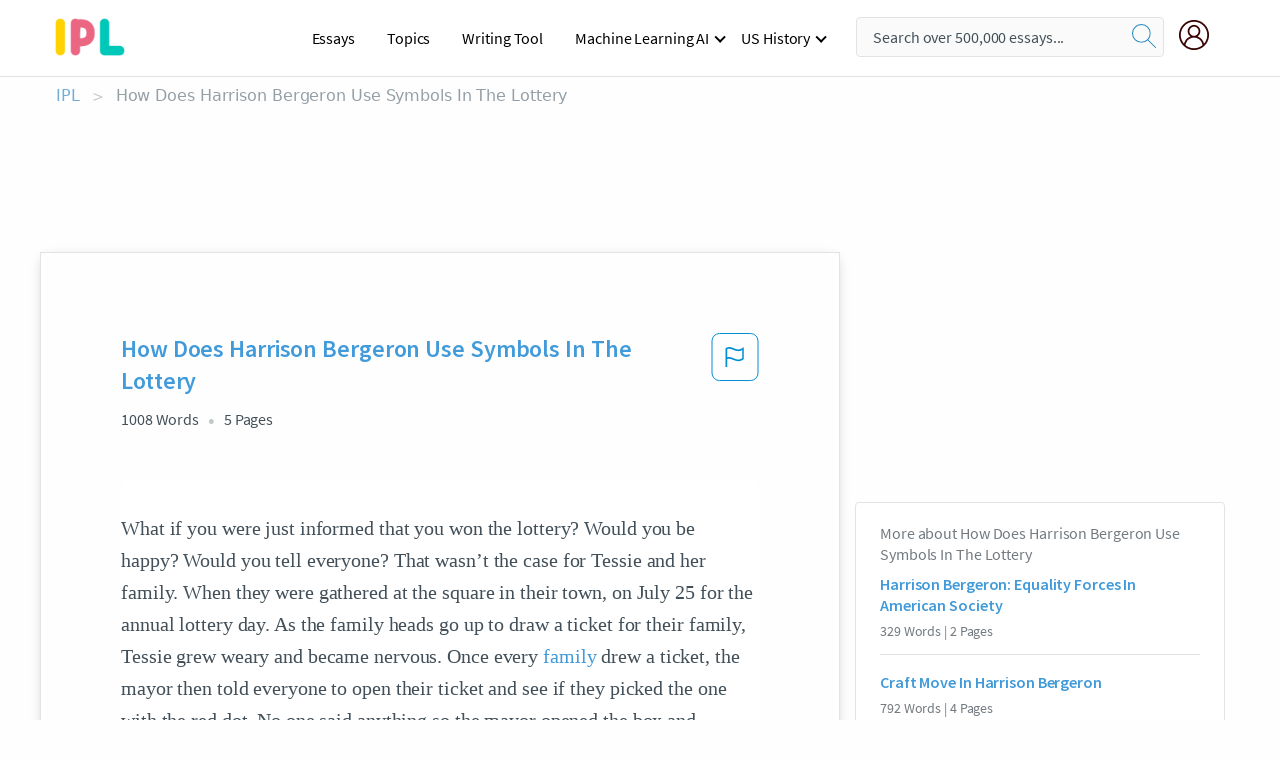

--- FILE ---
content_type: text/html; charset=UTF-8
request_url: https://www.ipl.org/essay/How-Does-Harrison-Bergeron-Use-Symbols-In-107C91A901FFE8BE
body_size: 2410
content:
<!DOCTYPE html>
<html lang="en">
<head>
    <meta charset="utf-8">
    <meta name="viewport" content="width=device-width, initial-scale=1">
    <title></title>
    <style>
        body {
            font-family: "Arial";
        }
    </style>
    <script type="text/javascript">
    window.awsWafCookieDomainList = ['monografias.com','cram.com','studymode.com','buenastareas.com','trabalhosfeitos.com','etudier.com','studentbrands.com','ipl.org','123helpme.com','termpaperwarehouse.com'];
    window.gokuProps = {
"key":"AQIDAHjcYu/GjX+QlghicBgQ/7bFaQZ+m5FKCMDnO+vTbNg96AGMf6bGuw9mDE9eyBCEMKniAAAAfjB8BgkqhkiG9w0BBwagbzBtAgEAMGgGCSqGSIb3DQEHATAeBglghkgBZQMEAS4wEQQMmnnQ9WfkpQc3fug0AgEQgDsAQF9NEt2/jo5Sc2Lxq/TmfDUwU2A472D8EU2hY1A6vahKX/mrrKco8Mbrl6Xbf4iRd1Ek87aXuadEDg==",
          "iv":"A6x+RQFOsAAAFxeM",
          "context":"J98juKjxrgKYVERtNYRWvzDbAkWtQsxuKAV3QbcTNyTVFaE3FvB2pLIGvebVSFKPJH/Aa7hGBmqo4mWUsh982MO7T81DnZo3oDnCk2p/u0oHg4qxKiuUJhxcOOhLI+9+uIWayDskSGaLs9drQYPFtvfeHd7l6A3J1Wo3dsC+yBAqL1mnijePrBEJMQ7RP9ftoB0CdpZBwnuW7xWfuJmT7ojbDPkzUdsHjMpco7nYxyYOa0EDAFLvXE5HIELHcfYwWGfrcFsPTGx8zYvEd/[base64]/jzTGqu0hlfhLvYnXA8d3t/FxP0G89W2v2Ha5il6TGAEwGIBFccycFScy784nzcHHHm19gSRP//3AzH9lDKWRi8pWgNW5IaqvkDRI3eF4UE6KpKYGa+qJ3ivnF+0+lmFEl1F06XO72IOed8QKb6kjRjHefc2nnHgqKnBEDkGv5EESh65L2Sv4qzVeYEYv+LCVLU1Va2dYsvj2YDsGYZKbWe/AIgi6bAYM3dKYcnRBhJ3IvqE0OaBJluEDK9cin5slIxiI/xjZRvLrCGHtyKW7AhCvLpBewq4KtZSyto45MEnHhG7pNZdk2g=="
};
    </script>
    <script src="https://ab840a5abf4d.9b6e7044.us-east-2.token.awswaf.com/ab840a5abf4d/b0f70ab89207/49b6e89255bb/challenge.js"></script>
</head>
<body>
    <div id="challenge-container"></div>
    <script type="text/javascript">
        AwsWafIntegration.saveReferrer();
        AwsWafIntegration.checkForceRefresh().then((forceRefresh) => {
            if (forceRefresh) {
                AwsWafIntegration.forceRefreshToken().then(() => {
                    window.location.reload(true);
                });
            } else {
                AwsWafIntegration.getToken().then(() => {
                    window.location.reload(true);
                });
            }
        });
    </script>
    <noscript>
        <h1>JavaScript is disabled</h1>
        In order to continue, we need to verify that you're not a robot.
        This requires JavaScript. Enable JavaScript and then reload the page.
    </noscript>
</body>
</html>

--- FILE ---
content_type: text/html; charset=utf-8
request_url: https://www.ipl.org/essay/How-Does-Harrison-Bergeron-Use-Symbols-In-107C91A901FFE8BE
body_size: 22965
content:
<!DOCTYPE html><html lang="en"><head><meta charSet="utf-8"/><meta name="viewport" content="width=device-width, initial-scale=1"/><link rel="preload" as="image" href="//assets.ipl.org/1.17/images/logos/ipl/logo-ipl.png"/><link rel="preload" as="image" href="//assets.ipl.org/1.17/images/icons/ipl/magnifying-glass.svg"/><link rel="preload" as="image" href="//assets.ipl.org/1.17/images/icons/user.png"/><link rel="preload" as="image" href="//assets.ipl.org/1.17/images/exitIntentModal/bulb.png"/><link rel="preload" as="image" href="//assets.ipl.org/1.17/images/exitIntentModal/close.png"/><link rel="preload" as="image" href="//assets.ipl.org/1.17/images/exitIntentModal/shield.png"/><link rel="preload" as="image" href="//assets.ipl.org/1.17/images/others/search.png"/><link rel="preload" as="image" href="//assets.ipl.org/1.17/images/exitIntentModal/search.png"/><link rel="stylesheet" href="/_next/static/css/275ed64cc4367444.css" data-precedence="next"/><link rel="stylesheet" href="/_next/static/css/d1010e730fb921b1.css" data-precedence="next"/><link rel="stylesheet" href="/_next/static/css/8584ffabdd5f8c16.css" data-precedence="next"/><link rel="stylesheet" href="/_next/static/css/9c19318485a4db35.css" data-precedence="next"/><link rel="stylesheet" href="/_next/static/css/bd5e8bc2e7c36d97.css" data-precedence="next"/><link rel="stylesheet" href="/_next/static/css/e4dccb509d93907a.css" data-precedence="next"/><link rel="preload" as="script" fetchPriority="low" href="/_next/static/chunks/webpack-417f1a94d57302c0.js"/><script src="/_next/static/chunks/fd9d1056-4b62698693dbfabc.js" async=""></script><script src="/_next/static/chunks/8762-8ad353e02bc2af3c.js" async=""></script><script src="/_next/static/chunks/main-app-f4796c898d921638.js" async=""></script><script src="/_next/static/chunks/3ff803c2-f0f7edafd4775fbe.js" async=""></script><script src="/_next/static/chunks/app/(essay)/essay/%5Bslug%5D/error-53b2f000131f2229.js" async=""></script><script src="/_next/static/chunks/app/(essay)/essay/%5Bslug%5D/not-found-d879a0942c99821b.js" async=""></script><script src="/_next/static/chunks/app/(essay)/error-69dfc0ff013e5bf5.js" async=""></script><script src="/_next/static/chunks/app/(essay)/essay/%5Bslug%5D/page-fe7c03fe3daa5a0f.js" async=""></script><script src="/_next/static/chunks/app/error-244b34cbf9e834f0.js" async=""></script><script src="/_next/static/chunks/4977-dce6ba04846f9cff.js" async=""></script><script src="/_next/static/chunks/app/layout-2040570caa53cf2f.js" async=""></script><script src="/_next/static/chunks/app/global-error-27218bf9570c0318.js" async=""></script><link rel="preload" href="https://cdn.cookielaw.org/consent/b0cd8d85-662e-4e9b-8eaf-21bfeb56b3d5/OtAutoBlock.js" as="script"/><link rel="preload" href="https://www.ipl.org/s/react-users-frontend/js/ruf-version.js" as="script"/><link rel="preload" href="/s2/js/funnel-client.js" as="script"/><link rel="preload" href="/s2/js/exitintent/exitintent.min.js" as="script"/><title>How Does Harrison Bergeron Use Symbols In The Lottery | ipl.org</title><meta name="description" content="What if you were just informed that you won the lottery? Would you be happy? Would you tell everyone? That wasn’t the case for Tessie and her family. When..."/><link rel="canonical" href="https://www.ipl.org/essay/How-Does-Harrison-Bergeron-Use-Symbols-In-107C91A901FFE8BE"/><meta name="next-size-adjust"/><script src="/_next/static/chunks/polyfills-42372ed130431b0a.js" noModule=""></script></head><body class="__className_e8ce0c"><script>(self.__next_s=self.__next_s||[]).push(["https://cdn.cookielaw.org/consent/b0cd8d85-662e-4e9b-8eaf-21bfeb56b3d5/OtAutoBlock.js",{}])</script><noscript><iframe src="//www.googletagmanager.com/ns.html?id=GTM-T86F369" height="0" width="0" style="display:none;visibility:hidden"></iframe></noscript><div class="flex flex-col justify-around min-h-[100vh]"><header class="header-splat"><div class="row header-row"><div class="columns large-1 medium-1 small-4 header-splat__columns mobile-flex"><label for="drop" class="nav-toggle"><span></span></label><a href="/" aria-label="ipl-logo-bg" class="show-for-large display-inline-block vert-align-middle full-height"><div class="header-splat__logo-container" style="background-image:url(//assets.ipl.org/1.17/images/logos/ipl/logo-ipl.png)"></div></a><div class="hide-for-large-up display-inline-block vert-align-middle full-height"><a href="/" class="cursorPointer" aria-label="ipl-logo"><img class="vert-center no-material-style" src="//assets.ipl.org/1.17/images/logos/ipl/logo-ipl.png" width="70" height="35" alt="ipl-logo"/></a></div></div><div class="columns large-6 medium-5 small-4 full-height header-navbar" style="visibility:hidden;width:180%!important"><div class="nav-container"><nav><input type="checkbox" id="drop"/><ul class="menu"><li><a href="/writing">Essays</a></li><li><a href="/topics">Topics</a></li><li><a href="/editor">Writing Tool</a></li><li><a href="/div/machine-learning-ai/">Machine Learning AI</a><input type="checkbox" id="drop-2"/><ul><li class="bordered"><a href="/div/chatgpt/">ChatGPT</a></li></ul></li><li><a href="#">US History</a><input type="checkbox" id="drop-2"/><ul><li class="bordered"><a href="/div/potus/">Presidents of the United States</a><input type="checkbox" id="drop-3"/><ul><li><a href="/div/potus/jrbiden.html ">Joseph Robinette Biden</a></li><li><a href="/div/potus/djtrump.html ">Donald Trump</a></li><li><a href="/div/potus/bhobama.html ">Barack Obama</a></li></ul></li><li class="bordered"><a href="/div/stateknow">US States</a><input type="checkbox" id="drop-4"/><ul><li><a href="/div/stateknow/popchart.html ">States Ranked by Size &amp; Population</a></li><li><a href="/div/stateknow/dates.html">States Ranked by Date</a></li></ul></li></ul></li></ul></nav></div></div><div class="columns large-12 medium-12 small-4 header-splat__search-box-container"><div class="d-flex"><div class="search-box header-splat__search-box header-splat__search-box--low search-box z-index-2" id="header__search-box"><form class="toggle-trigger" action="https://www.ipl.org/search" method="GET"><input type="text" class="search-box__input search-box__input--splat-header search-box__input--gray-bg " placeholder="Search over 500,000 essays..." name="query"/><button class="search-box__button search-box__button--splat-header" type="submit" aria-label="search"><div class="search-box__svg-cont"><img class="search-box__svg search-box__svg-middle no-material-style" src="//assets.ipl.org/1.17/images/icons/ipl/magnifying-glass.svg" alt="search" width="24px" height="24px"/></div></button></form></div><div class="header-splat__columns align-right user-account"><div class="header-splat__search-toggle-container" style="right:5rem"><i class="weight-500 icon icon-ui-24-search header-splat__icon-ui-24-search-toggle" id="header-splat__icon-ui-24-search-toggle"></i></div><a href="/dashboard" rel="nofollow" aria-label="My Account"><div class="burger full-height vert-align-middle display-inline-block cursorPointer position-relative"><div class="vert-center"><img class="no-material-style" width="30" height="30" src="//assets.ipl.org/1.17/images/icons/user.png" alt="user-icon"/></div></div></a></div></div></div></div></header><div class="ipl-main-container"><script data-ot-ignore="true" type="application/ld+json">
      {
        "@context": "https://schema.org",
        "@type": "Article",
        "headline": "How Does Harrison Bergeron Use Symbols In The Lottery",
        "image": "//assets.ipl.org/1.17/images/logos/ipl/logo-ipl.png",
        "datePublished": "2023-02-10T12:12:57.000Z",
        "dateModified": "2023-02-10T12:12:57.000Z",
        "author": {
          "@type": "Organization",
          "name": "ipl.org"
        },
        "description": "What if you were just informed that you won the lottery? Would you be happy? Would you tell everyone? That wasn’t the case for Tessie and her family. When...",
        "isAccessibleForFree": "False",
        "hasPart":
          {
          "@type": "WebPage",
          "isAccessibleForFree": "False",
          "cssSelector" : ".paywall"
          }
      }
    </script><script>(self.__next_s=self.__next_s||[]).push([0,{"data-ot-ignore":true,"children":"window.dataLayer = window.dataLayer || [];\n        dataLayer.push({ \"environment\": \"production\" });\ndataLayer.push({ \"ga_enable_tracking\": \"true\" });\ndataLayer.push({ \"version\": \"1.0.27\" });\ndataLayer.push({ \"source_site_id\": 32 });\n","id":"envScript"}])</script><div class="row"><nav aria-label="breadcrumb" class="w-max"><ol aria-label="Breadcrumbs:" role="navigation" class="flex flex-wrap items-center w-full bg-opacity-60 py-2 px-4 rounded-md breadcrumbs justify-start bg-white"><li class="flex items-center text-blue-gray-900 antialiased font-sans text-sm font-normal leading-normal cursor-pointer transition-colors duration-300 hover:text-light-blue-500"><a href="/" class="opacity-60">IPL</a><span class="text-blue-gray-500 text-sm antialiased font-sans font-normal leading-normal mx-2 pointer-events-none select-none">&gt;</span></li><li class="flex items-center text-blue-gray-900 antialiased font-sans text-sm font-normal leading-normal cursor-pointer transition-colors duration-300 hover:text-light-blue-500"><span class="ash-gray capitalize">How Does Harrison Bergeron Use Symbols In The Lottery</span></li></ol></nav></div><div id="essay_ad_top"></div><div id="exit-intent-modal" class="display-none"><div class="modal_container"><div class="main_exit-intent-modal"><div class="modal-union"><div class="polygon-icon"><img class="polygon" src="data:image/svg+xml,%3csvg%20width=&#x27;13&#x27;%20height=&#x27;22&#x27;%20viewBox=&#x27;0%200%2013%2022&#x27;%20fill=&#x27;none&#x27;%20xmlns=&#x27;http://www.w3.org/2000/svg&#x27;%3e%3cpath%20d=&#x27;M12.1404%2010.8799L0.140427%200.487579L0.140427%2021.2722L12.1404%2010.8799Z&#x27;%20fill=&#x27;%230280BE&#x27;/%3e%3c/svg%3e" alt="right-arrow"/></div><div class="main-frame-content"><div class="bulb"><img class="bulb-icon" src="//assets.ipl.org/1.17/images/exitIntentModal/bulb.png" alt="bulb-icon"/></div><div class="content"><h5 class="hading-tag">Wait a second!</h5><p class="description">More handpicked essays just for you.</p></div></div></div><div class="essay-modal-container"><div class="close-modal"><img class="close-icon" src="//assets.ipl.org/1.17/images/exitIntentModal/close.png" alt="close-icon"/></div><div class="essay-container"><div class="essay-content"><div class="vertical_line"></div><div class="box_content"><div class="essay-heading"><p class="title">Symbolism in harrison bergeron</p></div><div class="essay-link"><a href="/essay/Themes-Of-Harrison-Bergeron-FC59UDUDSM" class="button mobile_button">Read ESSAY 1</a></div></div></div><div class="essay-content"><div class="vertical_line"></div><div class="box_content"><div class="essay-heading"><p class="title">Symbolism of harrison bergeron</p></div><div class="essay-link"><a href="/essay/Harrison-Bergeron-Symbolism-PJZP9AYGZT" class="button mobile_button">Read ESSAY 2</a></div></div></div><div class="essay-content"><div class="vertical_line"></div><div class="box_content"><div class="essay-heading"><p class="title">Symbolism of harrison bergeron</p></div><div class="essay-link"><a href="/essay/Symbols-And-Allusions-In-Harrison-Bergeron-90DDDDFC1F694BD7" class="button mobile_button">Read ESSAY 3</a></div></div></div></div><div class="essay display-none" modal-attribute="modal-2 modal-3"><div class="essay_content"><div class="shield"><img class="shield-icon" src="//assets.ipl.org/1.17/images/exitIntentModal/shield.png" alt="shield-img"/></div><p class="essay-descriptions"><strong>Don’t take our word for it </strong>- see why 10 million students trust us with their essay needs.</p></div><div class="trial-button display-none" modal-attribute="modal-2"><a href="https://www.ipl.org/plans" class="trial_button">Start your <span>$7 for 7 days</span> trial now!</a></div><form id="search" modal-attribute="modal-3" class="display-none" action="/search"><div class="input-search-box"><img class="input-search-icon" src="//assets.ipl.org/1.17/images/others/search.png" alt="search-img"/><input type="text" id="search-input" placeholder="Search for essays, topics or keywords…" name="query"/></div><button id="search-button"><img class="search-icon" src="//assets.ipl.org/1.17/images/exitIntentModal/search.png" alt="search-img"/><span>FIND MY ESSAY</span></button></form></div></div></div></div></div><div class="row essay-preview-block "><div class="columns large-8 paper-container paper-container--with-sidebar position-relative border-box-shadow margin-4 paper-container--with-sidebar"><div class="position-relative margin-4 text-xl"><div class="popup-funnel-modal" id="DivFunnelModal"></div><div id="essay-body-heading-details"><div class="flex justify-between"><h1 style="color:#419ad9" class="weight-700 heading-m heading-font">How Does Harrison Bergeron Use Symbols In The Lottery</h1><button class="bg-transparent border-0 content-flag-color p-0 m-0 h-[49px] w-[48px] shadow-none outline-0 font-normal hover:shadow-none hover:outline-0 focus:shadow-none focus:outline-0"><svg width="48" height="49" viewBox="0 0 48 49" fill="none" xmlns="http://www.w3.org/2000/svg"><rect x="1" y="0.5" width="46" height="47.0413" rx="7.5" stroke="currentcolor"></rect><path d="M16.1668 34.0413H14.5V15.2062L14.9167 14.9561C17.667 13.206 20.2506 14.2061 22.7508 15.2062C25.5844 16.3729 28.168 17.373 31.5017 14.9561L32.8351 14.0394V26.1239L32.5018 26.3739C28.418 29.3742 25.0844 28.0408 22.0841 26.7906C19.9172 25.9572 18.0837 25.2071 16.1668 26.1239V34.0413ZM18.0837 24.0404C19.6672 24.0404 21.2507 24.6238 22.7508 25.2905C25.4177 26.3739 28.0013 27.374 31.1683 25.2905V17.2064C27.668 19.0399 24.751 17.8731 22.0841 16.7897C19.9172 15.9562 18.0837 15.2062 16.1668 16.1229V24.2904C16.8336 24.1237 17.417 24.0404 18.0837 24.0404Z" fill="currentcolor"></path></svg></button></div><div class="essay-details mb-12 text-base"><span class="text-m">1008<!-- --> Words</span><span class="text-m">5<!-- --> Pages</span></div></div><div style="color:#435059" class="relative flex flex-col bg-clip-border rounded-xl bg-white text-gray-700 paper-holder p-0 shadow-none"> <article class="text-l document__body padding-top-2 white-space--break-spaces break-word source-serif "><span className="document__preview text-l source-serif" key=0><p>What if you were just informed that you won the lottery? Would you be happy? Would you tell everyone? That wasn’t the case for Tessie and her family. When they were gathered at the square in their town, on July 25 for the annual lottery day. As the family heads go up to draw a ticket for their family, Tessie grew weary and became nervous. Once every <a href='/topics/family' class='brand-secondary'>family</a> drew a ticket, the mayor then told everyone to open their ticket and see if they picked the one with the red dot. No one said anything so the mayor opened the box and poured the remaining slips out. When they looked through them they failed to find the dot they knew it was Tessie who had won.<br />
In the short story “the Lottery,” the author made sure to show symbolism through the black box, and<a data-fulldoc=/document/107C91A901FFE8BE class="document__middle white-space--normal source-serif text-l" rel="nofollow" style="cursor:pointer;white-space: normal;">
      <i>&hellip;show more content&hellip;</i>
   </a></p></span><span className="document__preview text-l source-serif" key=1><p>In the short story, Harrison Bergeron, the author shows many of the world’s or should I say government faults. The characters in the story all have different burdens that carry in order to be on the same level of equality as others. For example, Ballerinas were forced to wear a mask for the government did not want anyone to look more beautiful than anyone else. The more beautiful and graceful the ballerina was, the uglier the mask she wore was. They did not want any man to be more physically capable of doing a task than another. In the Government eyes, the only way to seek equality is to limit others physical and genetic abilities to compensate for the ones who lack strong physical and genetic abilities. This short story is kind of similar to the modern day problems. Many people say they want equality but fail to realize that everyone having equality is not always the best choice. When it comes to equality, either everyone is poor or everyone is rich. The really is no in<a data-fulldoc=/document/107C91A901FFE8BE class="document__middle white-space--normal source-serif text-l" rel="nofollow" style="cursor:pointer;white-space: normal;">
      <i>&hellip;show more content&hellip;</i>
   </a></p></span><span className="document__preview text-l source-serif" key=2><p class='text-ellipsis-after'>The characters in the story all have different burdens that carry in order to be on the same level of equality as others. For example, Ballerinas were forced to wear a mask for the government did not want anyone to look more beautiful than anyone else. The more beautiful and graceful the ballerina was, the uglier the mask she wore was. They did not want any man to be more physically capable of doing a task than another. In the Government eyes, the only way to seek equality is to limit others physical and genetic abilities to compensate for the ones who lack strong physical and genetic abilities. This short story is kind of similar to the modern day problems. Many people say they want equality but fail to realize that everyone having equality is not always the best choice. When it comes to equality, either everyone is poor or everyone is rich. The really is no in</p></span></article></div><div class="paper__gradient paper__gradient--bottom"></div><div class="center paper__cta"><a id="ShowMoreButton" class="button text-m" data-fulldoc="/document/107C91A901FFE8BE">Show More</a></div></div><div id="essay_ad_related"></div><div><div class="paper--related-separator"><span class="paper--related-separator-word">Related</span></div><section><div class="paper paper--related"><div id="essay-body-heading-details"><div class=""><a href="/essay/Harrison-Bergeron-Equality-Forces-In-American-Society-FCS58W7ZDSM"><h2 style="color:#419ad9" class="weight-700 heading-m heading-font">Harrison Bergeron: Equality Forces In American Society</h2></a></div><div class="paper--related__details"><span class="text-m">329<!-- --> Words</span> | <span class="text-m">2<!-- --> Pages</span></div></div><p class="m-0 text-l source-serif break-word text-ellipsis-after" style="color:#435059">In the short story Harrison Bergeron, equality forces in American society. The characters Harrison and George are both handicapped by the Government to be equal with society. Harrison is taken away from his mother Hazel and father, George because he is against being handicapped to be equal. George believes it has made the world a better place than it was before. Although, George is above average I look up to him because I'm similar to him along with his intelligence, beliefs in equality, and support for the laws.</p><div class="paper__gradient paper__gradient--bottom"></div><div class="center paper__cta"><a class="button text-m" href="/essay/Harrison-Bergeron-Equality-Forces-In-American-Society-FCS58W7ZDSM">Read More</a></div></div><div class="paper paper--related"><div id="essay-body-heading-details"><div class=""><a href="/essay/Craft-Move-In-Harrison-Bergeron-FKCQFVQBU5FT"><h2 style="color:#419ad9" class="weight-700 heading-m heading-font">Craft Move In Harrison Bergeron</h2></a></div><div class="paper--related__details"><span class="text-m">792<!-- --> Words</span> | <span class="text-m">4<!-- --> Pages</span></div></div><p class="m-0 text-l source-serif break-word text-ellipsis-after" style="color:#435059">The use of description and multiple plot lines demonstrates how true equality can actually be a detriment to society. Vonnegut makes it clear to the reader that if society continues in this pursuit of ultimate equality, people will lose the ability to compete and be unique, making them less individual. Society progresses today because of the skilled people who utilize their distinct talents to benefit society. If everyone has the same skills as everyone else, people are not able to cultivate their talents and in turn use them to better</p><div class="paper__gradient paper__gradient--bottom"></div><div class="center paper__cta"><a class="button text-m" href="/essay/Craft-Move-In-Harrison-Bergeron-FKCQFVQBU5FT">Read More</a></div></div><div class="paper paper--related"><div id="essay-body-heading-details"><div class=""><a href="/essay/Sameness-In-Kurt-Vonneguts-Harrison-Bergeron-PKYW4K3RJ486"><h2 style="color:#419ad9" class="weight-700 heading-m heading-font">Sameness In Kurt Vonnegut&#x27;s Harrison Bergeron</h2></a></div><div class="paper--related__details"><span class="text-m">1003<!-- --> Words</span> | <span class="text-m">5<!-- --> Pages</span></div></div><p class="m-0 text-l source-serif break-word text-ellipsis-after" style="color:#435059">Everyone was forced to be equal, or rather, identical in uniform and totalitarian manner. The story is set in the living room of the title character’s parents, George and Hazel Bergeron. They are watching a performance of ballerinas on the television. Vonnegut’s description of the ballerinas serves as an example of the uniformity of this nation: “They were burdened with sashweights and bags of birdshot, and their faces were masked, so that no one, seeing a free and graceful gesture or a pretty face, would feel like something the cat drug in” (1961, p. 8). In this version of the United States forces Americans to be the exact same, both in intelligence and physical attributes, all for the sake of fairness.</p><div class="paper__gradient paper__gradient--bottom"></div><div class="center paper__cta"><a class="button text-m" href="/essay/Sameness-In-Kurt-Vonneguts-Harrison-Bergeron-PKYW4K3RJ486">Read More</a></div></div><div class="paper paper--related"><div id="essay-body-heading-details"><div class=""><a href="/essay/Compare-And-Contrast-The-Pedestrian-And-Harrison-FJXBBGN6YV"><h2 style="color:#419ad9" class="weight-700 heading-m heading-font">Compare And Contrast The Pedestrian And Harrison Bergeron</h2></a></div><div class="paper--related__details"><span class="text-m">1780<!-- --> Words</span> | <span class="text-m">8<!-- --> Pages</span></div></div><p class="m-0 text-l source-serif break-word text-ellipsis-after" style="color:#435059">The government decided to use handicaps to make everyone equal in every single way. They introduced mental handicaps to put everyone on the same intellectual level, physical strength handicaps to make everyone as strong as the next, physical beauty handicaps so that no one had an advantage because of beauty. George describes the ballerinas on TV as “Good - no better than anyone else would’ve been” (Vonnegut, 1). George also describes Hazel’s hypothetical skills as handicapper general as “‘Good as anybody else’” (Vonnegut, 2).</p><div class="paper__gradient paper__gradient--bottom"></div><div class="center paper__cta"><a class="button text-m" href="/essay/Compare-And-Contrast-The-Pedestrian-And-Harrison-FJXBBGN6YV">Read More</a></div></div><div class="paper paper--related"><div id="essay-body-heading-details"><div class=""><a href="/essay/Being-Equal-Isn-T-Always-Fair-In-FK4B42FC4D6"><h2 style="color:#419ad9" class="weight-700 heading-m heading-font">Being Equal Isn T Always Fair In Harrison Bergeron</h2></a></div><div class="paper--related__details"><span class="text-m">747<!-- --> Words</span> | <span class="text-m">3<!-- --> Pages</span></div></div><p class="m-0 text-l source-serif break-word text-ellipsis-after" style="color:#435059">Harrison Bergeron Essay

Claim: Being equal isn’t always fair. 

 Intro: What if someone had to wear a handicap? Or what if someone had to be treated exactly like everyone else?</p><div class="paper__gradient paper__gradient--bottom"></div><div class="center paper__cta"><a class="button text-m" href="/essay/Being-Equal-Isn-T-Always-Fair-In-FK4B42FC4D6">Read More</a></div></div><div class="paper paper--related"><div id="essay-body-heading-details"><div class=""><a href="/essay/The-Governments-Idea-Of-Equality-In-Harrison-PCSWUXJUZT"><h2 style="color:#419ad9" class="weight-700 heading-m heading-font">The Government&#x27;s Idea Of Equality In Harrison Bergeron</h2></a></div><div class="paper--related__details"><span class="text-m">570<!-- --> Words</span> | <span class="text-m">3<!-- --> Pages</span></div></div><p class="m-0 text-l source-serif break-word text-ellipsis-after" style="color:#435059">In the short story “Harrison Bergeron, equality is clearly misunderstood, therefore I disagree that everyone in the story is equal. Although everyone was suppose to be equal because of the Handicapper General, they weren't. Equal doesn’t mean everyone thinks or speaks on the same level, equal means that everyone has the same opportunity and chances as others do. The correct way to ensure equality is to encourage success and put infrastructure in place to help and motivate those who are born into situations which limit their opportunities, and in this story, the government has not done this. 
</p><div class="paper__gradient paper__gradient--bottom"></div><div class="center paper__cta"><a class="button text-m" href="/essay/The-Governments-Idea-Of-Equality-In-Harrison-PCSWUXJUZT">Read More</a></div></div><div class="paper paper--related"><div id="essay-body-heading-details"><div class=""><a href="/essay/Equality-In-Kurt-Vonneguts-Harrison-Bergeron-C19533DA9680D337"><h2 style="color:#419ad9" class="weight-700 heading-m heading-font">Equality In Kurt Vonnegut&#x27;s Harrison Bergeron</h2></a></div><div class="paper--related__details"><span class="text-m">654<!-- --> Words</span> | <span class="text-m">3<!-- --> Pages</span></div></div><p class="m-0 text-l source-serif break-word text-ellipsis-after" style="color:#435059">Equality is a complex issue because it depends on the standards of the person defining it. It should mean that everyone has the same opportunity as everyone else, but that is not true. Equality is defined as the quality or state of having the same rights, social status, etc.” (Merriam-Webster). In Kurt Vonnegut’s “Harrison Bergeron”, the government set standards for being equal at the expense of the individuality and freedom of the citizens.</p><div class="paper__gradient paper__gradient--bottom"></div><div class="center paper__cta"><a class="button text-m" href="/essay/Equality-In-Kurt-Vonneguts-Harrison-Bergeron-C19533DA9680D337">Read More</a></div></div><div class="paper paper--related"><div id="essay-body-heading-details"><div class=""><a href="/essay/Persuasive-Essay-On-Harrison-Bergeron-FK7QCVBENDVT"><h2 style="color:#419ad9" class="weight-700 heading-m heading-font">Persuasive Essay On Harrison Bergeron</h2></a></div><div class="paper--related__details"><span class="text-m">526<!-- --> Words</span> | <span class="text-m">3<!-- --> Pages</span></div></div><p class="m-0 text-l source-serif break-word text-ellipsis-after" style="color:#435059">
     So, in conclusion nobody would want to live in a world like this, and it wouldn 't be very efficient. Not only that, it would be impossible to make a world perfectly fair, so why try to. So ultimately this story presents the reasons why complete fairness is foolish to try and create and really couldn 't happen so hopefully this never happens in the</p><div class="paper__gradient paper__gradient--bottom"></div><div class="center paper__cta"><a class="button text-m" href="/essay/Persuasive-Essay-On-Harrison-Bergeron-FK7QCVBENDVT">Read More</a></div></div><div class="paper paper--related"><div id="essay-body-heading-details"><div class=""><a href="/essay/Shirley-Jackson-The-Lottery-Quote-Analysis-FJ6SB5RX8AB"><h2 style="color:#419ad9" class="weight-700 heading-m heading-font">Shirley Jackson The Lottery Quote Analysis</h2></a></div><div class="paper--related__details"><span class="text-m">693<!-- --> Words</span> | <span class="text-m">3<!-- --> Pages</span></div></div><p class="m-0 text-l source-serif break-word text-ellipsis-after" style="color:#435059">Soon, the mayor/organizer, Mr Summers, of the lottery comes out with a black box and puts it right in the center. Everyone goes up, takes a slip of paper and is told by Mr. Summers to not look at their paper. Soon, the main character is introduced, Mrs. Hutchinson. However, the mood starts to change as the reader finds what the lottery is all about and why winning is losing and losing is winning. Shirley Jackson’s</p><div class="paper__gradient paper__gradient--bottom"></div><div class="center paper__cta"><a class="button text-m" href="/essay/Shirley-Jackson-The-Lottery-Quote-Analysis-FJ6SB5RX8AB">Read More</a></div></div><div class="paper paper--related"><div id="essay-body-heading-details"><div class=""><a href="/essay/Symbolism-In-Harrison-Bergeron-P38NUMHEACFR"><h2 style="color:#419ad9" class="weight-700 heading-m heading-font">Symbolism In Harrison Bergeron</h2></a></div><div class="paper--related__details"><span class="text-m">870<!-- --> Words</span> | <span class="text-m">4<!-- --> Pages</span></div></div><p class="m-0 text-l source-serif break-word text-ellipsis-after" style="color:#435059">Thesis: In Kurt Vonnegut 's story, "Harrison Bergeron," symbolism, tone, and irony reveal the author 's message to the reader which is his perspective on equality. 

 

 Notably, there are countless symbols in the narrative "Harrison Bergeron" all of which trace back to the theme of the story.  

The handicaps people are forced to wear are symbols for the control the government has over people.  

"George was toying with the vague notion that maybe dancers shouldn 't be handicapped.</p><div class="paper__gradient paper__gradient--bottom"></div><div class="center paper__cta"><a class="button text-m" href="/essay/Symbolism-In-Harrison-Bergeron-P38NUMHEACFR">Read More</a></div></div><div class="paper paper--related"><div id="essay-body-heading-details"><div class=""><a href="/essay/Figurative-Language-In-The-Lottery-07617AF61D4DA1E5"><h2 style="color:#419ad9" class="weight-700 heading-m heading-font">Figurative Language In The Lottery</h2></a></div><div class="paper--related__details"><span class="text-m">735<!-- --> Words</span> | <span class="text-m">3<!-- --> Pages</span></div></div><p class="m-0 text-l source-serif break-word text-ellipsis-after" style="color:#435059"> This story is filled with anticipation and would leave anyone with their jaw dropped.  “The Lottery” is full of forms of symbolism, foreshadowing and, irony that all come together to create a suspenseful story.  
	First off, “The Lottery” is filled with tons of symbolic examples. An example of symbolism would be “the black</p><div class="paper__gradient paper__gradient--bottom"></div><div class="center paper__cta"><a class="button text-m" href="/essay/Figurative-Language-In-The-Lottery-07617AF61D4DA1E5">Read More</a></div></div><div class="paper paper--related"><div id="essay-body-heading-details"><div class=""><a href="/essay/Situational-Irony-In-Harrison-Bergeron-FJEXD5CUYT"><h2 style="color:#419ad9" class="weight-700 heading-m heading-font">Situational Irony In Harrison Bergeron</h2></a></div><div class="paper--related__details"><span class="text-m">660<!-- --> Words</span> | <span class="text-m">3<!-- --> Pages</span></div></div><p class="m-0 text-l source-serif break-word text-ellipsis-after" style="color:#435059">In the short story, “Harrison Bergeron” Kurt Vonnegut, Jr. relies on the use of irony to indicate where our country will stand once we have gained total equality amongst each other. The theme in “Harrison Bergeron” is that the government cannot enforce equality within the people. The author creates a fictional visualization of the future in the year 2081, where the government controls the people and tortures them in order to maintain “equal opportunity” in their world to prove why it is impossible to achieve absolute equality in the world. 

Vonnegut dives into a whole other level of uniformity in Harrison Bergeron by focusing on eliminating advantages in appearance, intelligence, strength, and other unique abilities rather than focusing on</p><div class="paper__gradient paper__gradient--bottom"></div><div class="center paper__cta"><a class="button text-m" href="/essay/Situational-Irony-In-Harrison-Bergeron-FJEXD5CUYT">Read More</a></div></div><div class="paper paper--related"><div id="essay-body-heading-details"><div class=""><a href="/essay/The-Lottery-Allegory-4B706737C17CF0C6"><h2 style="color:#419ad9" class="weight-700 heading-m heading-font">The Lottery Allegory</h2></a></div><div class="paper--related__details"><span class="text-m">745<!-- --> Words</span> | <span class="text-m">3<!-- --> Pages</span></div></div><p class="m-0 text-l source-serif break-word text-ellipsis-after" style="color:#435059">The Lottery," by Shirley Jackson, is a masterful display of symbolism being used develop a deeper meaning, about how blindly following tradition can be destructive.  This is shown through symbols such as</p><div class="paper__gradient paper__gradient--bottom"></div><div class="center paper__cta"><a class="button text-m" href="/essay/The-Lottery-Allegory-4B706737C17CF0C6">Read More</a></div></div><div class="paper paper--related"><div id="essay-body-heading-details"><div class=""><a href="/essay/People-Are-Not-Truly-Equal-In-Harrison-FCGNN62RZT"><h2 style="color:#419ad9" class="weight-700 heading-m heading-font">People Are Not Truly Equal In Harrison Bergeron</h2></a></div><div class="paper--related__details"><span class="text-m">302<!-- --> Words</span> | <span class="text-m">2<!-- --> Pages</span></div></div><p class="m-0 text-l source-serif break-word text-ellipsis-after" style="color:#435059">
     If the entire world was the same, including the ballerinas, they wouldn’t be compelled to wear handicap bags. Handicap are bags that are full of lead balls that weigh as much as your equality. As stated by the author of “Harrison Bergeron”, “Go on and rest the bag for a little while,”she stated. “I don’t care if you’re not equal to me for a while.” This statement demonstrates that everyone was not always equal.</p><div class="paper__gradient paper__gradient--bottom"></div><div class="center paper__cta"><a class="button text-m" href="/essay/People-Are-Not-Truly-Equal-In-Harrison-FCGNN62RZT">Read More</a></div></div><div class="paper paper--related"><div id="essay-body-heading-details"><div class=""><a href="/essay/Examples-Of-Equality-In-Harrison-Bergeron-FJTZST2RZV"><h2 style="color:#419ad9" class="weight-700 heading-m heading-font">Examples Of Equality In Harrison Bergeron</h2></a></div><div class="paper--related__details"><span class="text-m">349<!-- --> Words</span> | <span class="text-m">2<!-- --> Pages</span></div></div><p class="m-0 text-l source-serif break-word text-ellipsis-after" style="color:#435059">In “Harrison Bergeron” people aren’t truly equal. In this short story, they took equality to the next level. Most people think that equality is everyone being treated with the same amount of respect. Appearance has nothing to do with equality in today’s society. Although looking the same and having the same level of intelligence may decrease jealousy, people shouldn’t force others to change because of this.</p><div class="paper__gradient paper__gradient--bottom"></div><div class="center paper__cta"><a class="button text-m" href="/essay/Examples-Of-Equality-In-Harrison-Bergeron-FJTZST2RZV">Read More</a></div></div></section></div></div><div><div class="columns large-4 hide-for-medium-only hide-for-small-only height-auto"><div id="essay_ad_sidebar"></div><div class="card card--sidebar-nav no-border "><div class="card--sidebar-nav__section"><h2 class="heading-xs card--sidebar-nav__heading mid-gray weight-500 margin-2">More about <!-- -->How Does Harrison Bergeron Use Symbols In The Lottery</h2><ul class="card--sidebar-nav__list"><li id="sidebar-nav0" class="card--sidebar-nav__list-item card--sidebar-nav__list-item--separators"><a href="/essay/Harrison-Bergeron-Equality-Forces-In-American-Society-FCS58W7ZDSM"><h3 class="card--sidebar-nav__linkg heading-xs brand-secondary weight-700">Harrison Bergeron: Equality Forces In American Society</h3></a><span class="text-s mid-gray margin-1 display-block">329<!-- --> Words | <!-- -->2<!-- --> Pages</span></li><li id="sidebar-nav1" class="card--sidebar-nav__list-item card--sidebar-nav__list-item--separators"><a href="/essay/Craft-Move-In-Harrison-Bergeron-FKCQFVQBU5FT"><h3 class="card--sidebar-nav__linkg heading-xs brand-secondary weight-700">Craft Move In Harrison Bergeron</h3></a><span class="text-s mid-gray margin-1 display-block">792<!-- --> Words | <!-- -->4<!-- --> Pages</span></li><li id="sidebar-nav2" class="card--sidebar-nav__list-item card--sidebar-nav__list-item--separators"><a href="/essay/Sameness-In-Kurt-Vonneguts-Harrison-Bergeron-PKYW4K3RJ486"><h3 class="card--sidebar-nav__linkg heading-xs brand-secondary weight-700">Sameness In Kurt Vonnegut&#x27;s Harrison Bergeron</h3></a><span class="text-s mid-gray margin-1 display-block">1003<!-- --> Words | <!-- -->5<!-- --> Pages</span></li><li id="sidebar-nav3" class="card--sidebar-nav__list-item card--sidebar-nav__list-item--separators"><a href="/essay/Compare-And-Contrast-The-Pedestrian-And-Harrison-FJXBBGN6YV"><h3 class="card--sidebar-nav__linkg heading-xs brand-secondary weight-700">Compare And Contrast The Pedestrian And Harrison Bergeron</h3></a><span class="text-s mid-gray margin-1 display-block">1780<!-- --> Words | <!-- -->8<!-- --> Pages</span></li><li id="sidebar-nav4" class="card--sidebar-nav__list-item card--sidebar-nav__list-item--separators"><a href="/essay/Being-Equal-Isn-T-Always-Fair-In-FK4B42FC4D6"><h3 class="card--sidebar-nav__linkg heading-xs brand-secondary weight-700">Being Equal Isn T Always Fair In Harrison Bergeron</h3></a><span class="text-s mid-gray margin-1 display-block">747<!-- --> Words | <!-- -->3<!-- --> Pages</span></li><li id="sidebar-nav5" class="card--sidebar-nav__list-item card--sidebar-nav__list-item--separators"><a href="/essay/The-Governments-Idea-Of-Equality-In-Harrison-PCSWUXJUZT"><h3 class="card--sidebar-nav__linkg heading-xs brand-secondary weight-700">The Government&#x27;s Idea Of Equality In Harrison Bergeron</h3></a><span class="text-s mid-gray margin-1 display-block">570<!-- --> Words | <!-- -->3<!-- --> Pages</span></li><li id="sidebar-nav6" class="card--sidebar-nav__list-item card--sidebar-nav__list-item--separators"><a href="/essay/Equality-In-Kurt-Vonneguts-Harrison-Bergeron-C19533DA9680D337"><h3 class="card--sidebar-nav__linkg heading-xs brand-secondary weight-700">Equality In Kurt Vonnegut&#x27;s Harrison Bergeron</h3></a><span class="text-s mid-gray margin-1 display-block">654<!-- --> Words | <!-- -->3<!-- --> Pages</span></li><li id="sidebar-nav7" class="card--sidebar-nav__list-item card--sidebar-nav__list-item--separators"><a href="/essay/Persuasive-Essay-On-Harrison-Bergeron-FK7QCVBENDVT"><h3 class="card--sidebar-nav__linkg heading-xs brand-secondary weight-700">Persuasive Essay On Harrison Bergeron</h3></a><span class="text-s mid-gray margin-1 display-block">526<!-- --> Words | <!-- -->3<!-- --> Pages</span></li><li id="sidebar-nav8" class="card--sidebar-nav__list-item card--sidebar-nav__list-item--separators"><a href="/essay/Shirley-Jackson-The-Lottery-Quote-Analysis-FJ6SB5RX8AB"><h3 class="card--sidebar-nav__linkg heading-xs brand-secondary weight-700">Shirley Jackson The Lottery Quote Analysis</h3></a><span class="text-s mid-gray margin-1 display-block">693<!-- --> Words | <!-- -->3<!-- --> Pages</span></li><li id="sidebar-nav9" class="card--sidebar-nav__list-item card--sidebar-nav__list-item--separators"><a href="/essay/Symbolism-In-Harrison-Bergeron-P38NUMHEACFR"><h3 class="card--sidebar-nav__linkg heading-xs brand-secondary weight-700">Symbolism In Harrison Bergeron</h3></a><span class="text-s mid-gray margin-1 display-block">870<!-- --> Words | <!-- -->4<!-- --> Pages</span></li><li id="sidebar-nav10" class="card--sidebar-nav__list-item card--sidebar-nav__list-item--separators"><a href="/essay/Figurative-Language-In-The-Lottery-07617AF61D4DA1E5"><h3 class="card--sidebar-nav__linkg heading-xs brand-secondary weight-700">Figurative Language In The Lottery</h3></a><span class="text-s mid-gray margin-1 display-block">735<!-- --> Words | <!-- -->3<!-- --> Pages</span></li><li id="sidebar-nav11" class="card--sidebar-nav__list-item card--sidebar-nav__list-item--separators"><a href="/essay/Situational-Irony-In-Harrison-Bergeron-FJEXD5CUYT"><h3 class="card--sidebar-nav__linkg heading-xs brand-secondary weight-700">Situational Irony In Harrison Bergeron</h3></a><span class="text-s mid-gray margin-1 display-block">660<!-- --> Words | <!-- -->3<!-- --> Pages</span></li><li id="sidebar-nav12" class="card--sidebar-nav__list-item card--sidebar-nav__list-item--separators"><a href="/essay/The-Lottery-Allegory-4B706737C17CF0C6"><h3 class="card--sidebar-nav__linkg heading-xs brand-secondary weight-700">The Lottery Allegory</h3></a><span class="text-s mid-gray margin-1 display-block">745<!-- --> Words | <!-- -->3<!-- --> Pages</span></li><li id="sidebar-nav13" class="card--sidebar-nav__list-item card--sidebar-nav__list-item--separators"><a href="/essay/People-Are-Not-Truly-Equal-In-Harrison-FCGNN62RZT"><h3 class="card--sidebar-nav__linkg heading-xs brand-secondary weight-700">People Are Not Truly Equal In Harrison Bergeron</h3></a><span class="text-s mid-gray margin-1 display-block">302<!-- --> Words | <!-- -->2<!-- --> Pages</span></li><li id="sidebar-nav14" class="card--sidebar-nav__list-item card--sidebar-nav__list-item--separators"><a href="/essay/Examples-Of-Equality-In-Harrison-Bergeron-FJTZST2RZV"><h3 class="card--sidebar-nav__linkg heading-xs brand-secondary weight-700">Examples Of Equality In Harrison Bergeron</h3></a><span class="text-s mid-gray margin-1 display-block">349<!-- --> Words | <!-- -->2<!-- --> Pages</span></li></ul></div></div><div id="essay_ad_sidebar_1"></div></div></div></div><div class="row columns"><section class="section no-padding padding-bottom-1 no-border--bottom "><div class="container"><div class="row padding-top-1 margin-1"><div class="small-12 columns"><h3 class="heading-m  black weight-500" id="show-related-topics-link">Related Topics</h3></div></div><div class="row" id="related-topics-container"><div class="columns large-10 columns-small-1 columns-medium-1 columns-large-2" id="popular-tags-visible"><ul><li class="tag-block__li--link margin-1"><a href="/topics/english-language-films" title="English-language films" class="brand-secondary brand-primary--hover">English-language films</a></li><li class="tag-block__li--link margin-1"><a href="/topics/family" title="Family" class="brand-secondary brand-primary--hover">Family</a></li><li class="tag-block__li--link margin-1"><a href="/topics/stoning" title="Stoning" class="brand-secondary brand-primary--hover">Stoning</a></li></ul></div></div></div></section></div><a href="https://www.ipl.org/content/access" rel="nofollow"></a><div class="button--extra_container show-for-small-only "><a href="/document/107C91A901FFE8BE" class="button--extra">Open Document</a></div></div><footer class="section--footer bg-[#1d2226] mt-auto text-white w-full bottom-0 py-8" style="font-family:&quot;Open Sans&quot;,sans-serif"><div class="max-w-[75rem] mx-auto"><div class="mx-auto flex flex-wrap text-lg"><div class="w-full md:w-1/4 p-4 "><div class="uppercase tracking-[0.125em] font-semibold mb-4 text-base">Company</div><ul><li class="text-base leading-[1.75em]"><a class="text-[#737a80]" href="/about-us/privacy">About Us</a></li><li class="text-base leading-[1.75em]"><a class="text-[#737a80]" href="/about-us/contact">Contact</a></li></ul></div><div class="w-full md:w-1/3 p-4"><div class="uppercase tracking-[0.125em] font-semibold mb-4 text-base">Legal</div><ul><li class="text-base text-[#737a80] leading-[1.75em] undefined"><a href="https://www.learneo.com/legal/copyright-policy" target="_blank" rel="nofollow" class="text-[#737a80] ">Copyright Policy</a></li><li class="text-base text-[#737a80] leading-[1.75em] undefined"><a href="https://www.learneo.com/legal/community-guidelines" target="_blank" rel="nofollow" class="text-[#737a80] ">Community Guidelines</a></li><li class="text-base text-[#737a80] leading-[1.75em] undefined"><a href="https://www.learneo.com/legal/honor-code" target="_blank" rel="nofollow" class="text-[#737a80] ">Our Honor Code</a></li><li class="text-base text-[#737a80] leading-[1.75em] undefined"><a href="https://www.learneo.com/legal/privacy-policy" target="_blank" rel="nofollow" class="text-[#737a80] ">Privacy Policy</a></li><li class="text-base text-[#737a80] leading-[1.75em] undefined"><a href="/about-us/terms" target="_self" rel="" class="text-[#737a80] ">Service Terms</a></li><li class="text-base text-[#737a80] leading-[1.75em] cursor-pointer ot-sdk-show-settings"></li></ul></div><div class="w-full md:w-1/3 p-4 text-center flex justify-start md:justify-end"><a href="/"><img alt="Logo" loading="lazy" width="69" height="69" decoding="async" data-nimg="1" class="mx-auto md:mx-0" style="color:transparent" src="//assets.ipl.org/1.17/images/logos/ipl/logo-ipl.svg"/></a></div></div><div class="border-t text-[#737a80] border-gray-300 pt-8 md:text-left text-center"><p>Copyright © 2024 IPL.org All rights reserved.</p></div></div></footer></div><script src="/_next/static/chunks/webpack-417f1a94d57302c0.js" async=""></script><script>(self.__next_f=self.__next_f||[]).push([0]);self.__next_f.push([2,null])</script><script>self.__next_f.push([1,"1:HL[\"/_next/static/media/e4af272ccee01ff0-s.p.woff2\",\"font\",{\"crossOrigin\":\"\",\"type\":\"font/woff2\"}]\n2:HL[\"/_next/static/css/275ed64cc4367444.css\",\"style\"]\n3:HL[\"/_next/static/css/d1010e730fb921b1.css\",\"style\"]\n4:HL[\"/_next/static/css/8584ffabdd5f8c16.css\",\"style\"]\n5:HL[\"/_next/static/css/9c19318485a4db35.css\",\"style\"]\n6:HL[\"/_next/static/css/bd5e8bc2e7c36d97.css\",\"style\"]\n7:HL[\"/_next/static/css/e4dccb509d93907a.css\",\"style\"]\n"])</script><script>self.__next_f.push([1,"8:I[2846,[],\"\"]\nb:I[4707,[],\"\"]\nd:I[9631,[\"6092\",\"static/chunks/3ff803c2-f0f7edafd4775fbe.js\",\"3549\",\"static/chunks/app/(essay)/essay/%5Bslug%5D/error-53b2f000131f2229.js\"],\"default\"]\ne:I[6423,[],\"\"]\nf:I[1916,[\"6092\",\"static/chunks/3ff803c2-f0f7edafd4775fbe.js\",\"2736\",\"static/chunks/app/(essay)/essay/%5Bslug%5D/not-found-d879a0942c99821b.js\"],\"ErrorPageIPL\"]\n10:I[2154,[\"7545\",\"static/chunks/app/(essay)/error-69dfc0ff013e5bf5.js\"],\"default\"]\n11:I[8003,[\"6092\",\"static/chunks/3ff803c2-f0f7edafd4775fbe.js\",\"31\",\"static/chunks/app/(essay)/essay/%5Bslug%5D/page-fe7c03fe3daa5a0f.js\"],\"\"]\n12:I[1916,[\"6092\",\"static/chunks/3ff803c2-f0f7edafd4775fbe.js\",\"2736\",\"static/chunks/app/(essay)/essay/%5Bslug%5D/not-found-d879a0942c99821b.js\"],\"HeaderWithMenu\"]\n13:I[3490,[\"7601\",\"static/chunks/app/error-244b34cbf9e834f0.js\"],\"default\"]\n14:I[5878,[\"6092\",\"static/chunks/3ff803c2-f0f7edafd4775fbe.js\",\"4977\",\"static/chunks/4977-dce6ba04846f9cff.js\",\"3185\",\"static/chunks/app/layout-2040570caa53cf2f.js\"],\"Image\"]\n16:I[4879,[\"6470\",\"static/chunks/app/global-error-27218bf9570c0318.js\"],\"default\"]\nc:[\"slug\",\"How-Does-Harrison-Bergeron-Use-Symbols-In-107C91A901FFE8BE\",\"d\"]\n17:[]\n"])</script><script>self.__next_f.push([1,"0:[\"$\",\"$L8\",null,{\"buildId\":\"LugsWnUYv2bsG1Oguf-k6\",\"assetPrefix\":\"\",\"urlParts\":[\"\",\"essay\",\"How-Does-Harrison-Bergeron-Use-Symbols-In-107C91A901FFE8BE\"],\"initialTree\":[\"\",{\"children\":[\"(essay)\",{\"children\":[\"essay\",{\"children\":[[\"slug\",\"How-Does-Harrison-Bergeron-Use-Symbols-In-107C91A901FFE8BE\",\"d\"],{\"children\":[\"__PAGE__\",{}]}]}]}]},\"$undefined\",\"$undefined\",true],\"initialSeedData\":[\"\",{\"children\":[\"(essay)\",{\"children\":[\"essay\",{\"children\":[[\"slug\",\"How-Does-Harrison-Bergeron-Use-Symbols-In-107C91A901FFE8BE\",\"d\"],{\"children\":[\"__PAGE__\",{},[[\"$L9\",\"$La\",[[\"$\",\"link\",\"0\",{\"rel\":\"stylesheet\",\"href\":\"/_next/static/css/8584ffabdd5f8c16.css\",\"precedence\":\"next\",\"crossOrigin\":\"$undefined\"}],[\"$\",\"link\",\"1\",{\"rel\":\"stylesheet\",\"href\":\"/_next/static/css/9c19318485a4db35.css\",\"precedence\":\"next\",\"crossOrigin\":\"$undefined\"}],[\"$\",\"link\",\"2\",{\"rel\":\"stylesheet\",\"href\":\"/_next/static/css/bd5e8bc2e7c36d97.css\",\"precedence\":\"next\",\"crossOrigin\":\"$undefined\"}],[\"$\",\"link\",\"3\",{\"rel\":\"stylesheet\",\"href\":\"/_next/static/css/e4dccb509d93907a.css\",\"precedence\":\"next\",\"crossOrigin\":\"$undefined\"}]]],null],null]},[null,[\"$\",\"$Lb\",null,{\"parallelRouterKey\":\"children\",\"segmentPath\":[\"children\",\"(essay)\",\"children\",\"essay\",\"children\",\"$c\",\"children\"],\"error\":\"$d\",\"errorStyles\":[[\"$\",\"link\",\"0\",{\"rel\":\"stylesheet\",\"href\":\"/_next/static/css/9c19318485a4db35.css\",\"precedence\":\"next\",\"crossOrigin\":\"$undefined\"}],[\"$\",\"link\",\"1\",{\"rel\":\"stylesheet\",\"href\":\"/_next/static/css/bd5e8bc2e7c36d97.css\",\"precedence\":\"next\",\"crossOrigin\":\"$undefined\"}]],\"errorScripts\":[],\"template\":[\"$\",\"$Le\",null,{}],\"templateStyles\":\"$undefined\",\"templateScripts\":\"$undefined\",\"notFound\":[\"$\",\"$Lf\",null,{\"title\":\"404\",\"description\":\"The page you're looking for isn't here.\"}],\"notFoundStyles\":[[\"$\",\"link\",\"0\",{\"rel\":\"stylesheet\",\"href\":\"/_next/static/css/9c19318485a4db35.css\",\"precedence\":\"next\",\"crossOrigin\":\"$undefined\"}],[\"$\",\"link\",\"1\",{\"rel\":\"stylesheet\",\"href\":\"/_next/static/css/bd5e8bc2e7c36d97.css\",\"precedence\":\"next\",\"crossOrigin\":\"$undefined\"}]]}]],null]},[null,[\"$\",\"$Lb\",null,{\"parallelRouterKey\":\"children\",\"segmentPath\":[\"children\",\"(essay)\",\"children\",\"essay\",\"children\"],\"error\":\"$undefined\",\"errorStyles\":\"$undefined\",\"errorScripts\":\"$undefined\",\"template\":[\"$\",\"$Le\",null,{}],\"templateStyles\":\"$undefined\",\"templateScripts\":\"$undefined\",\"notFound\":\"$undefined\",\"notFoundStyles\":\"$undefined\"}]],null]},[null,[\"$\",\"$Lb\",null,{\"parallelRouterKey\":\"children\",\"segmentPath\":[\"children\",\"(essay)\",\"children\"],\"error\":\"$10\",\"errorStyles\":[[\"$\",\"link\",\"0\",{\"rel\":\"stylesheet\",\"href\":\"/_next/static/css/9c19318485a4db35.css\",\"precedence\":\"next\",\"crossOrigin\":\"$undefined\"}],[\"$\",\"link\",\"1\",{\"rel\":\"stylesheet\",\"href\":\"/_next/static/css/bd5e8bc2e7c36d97.css\",\"precedence\":\"next\",\"crossOrigin\":\"$undefined\"}]],\"errorScripts\":[],\"template\":[\"$\",\"$Le\",null,{}],\"templateStyles\":\"$undefined\",\"templateScripts\":\"$undefined\",\"notFound\":\"$undefined\",\"notFoundStyles\":\"$undefined\"}]],null]},[[[[\"$\",\"link\",\"0\",{\"rel\":\"stylesheet\",\"href\":\"/_next/static/css/275ed64cc4367444.css\",\"precedence\":\"next\",\"crossOrigin\":\"$undefined\"}],[\"$\",\"link\",\"1\",{\"rel\":\"stylesheet\",\"href\":\"/_next/static/css/d1010e730fb921b1.css\",\"precedence\":\"next\",\"crossOrigin\":\"$undefined\"}]],[\"$\",\"html\",null,{\"lang\":\"en\",\"suppressHydrationWarning\":true,\"children\":[null,[\"$\",\"body\",null,{\"className\":\"__className_e8ce0c\",\"children\":[[\"$\",\"$L11\",null,{\"src\":\"https://cdn.cookielaw.org/consent/b0cd8d85-662e-4e9b-8eaf-21bfeb56b3d5/OtAutoBlock.js\",\"strategy\":\"beforeInteractive\"}],[\"$\",\"$L11\",null,{\"data-ot-ignore\":true,\"src\":\"https://ab840a5abf4d.edge.sdk.awswaf.com/ab840a5abf4d/b0f70ab89207/challenge.compact.js\",\"defer\":true,\"strategy\":\"lazyOnload\"}],[\"$\",\"$L11\",null,{\"data-ot-ignore\":true,\"id\":\"gtmScript\",\"async\":true,\"dangerouslySetInnerHTML\":{\"__html\":\"\\n                (function(w,d,s,l,i){w[l]=w[l]||[];w[l].push(\\n                  {'gtm.start': new Date().getTime(),event:'gtm.js'}\\n                  );var f=d.getElementsByTagName(s)[0],\\n                  j=d.createElement(s),dl=l!='dataLayer'?'\u0026l='+l:'';j.setAttributeNode(d.createAttribute('data-ot-ignore'));j.setAttribute('class','optanon-category-C0001');j.async=true;j.src=\\n                  '//www.googletagmanager.com/gtm.js?id='+i+dl;f.parentNode.insertBefore(j,f);\\n                  })(window,document,'script','dataLayer','GTM-T86F369');\\n                \"}}],[\"$\",\"noscript\",null,{\"children\":[\"$\",\"iframe\",null,{\"src\":\"//www.googletagmanager.com/ns.html?id=GTM-T86F369\",\"height\":\"0\",\"width\":\"0\",\"style\":{\"display\":\"none\",\"visibility\":\"hidden\"}}]}],[\"$\",\"div\",null,{\"className\":\"flex flex-col justify-around min-h-[100vh]\",\"children\":[[\"$\",\"$L12\",null,{\"headerLogoUrl\":\"//assets.ipl.org/1.17/images/logos/ipl/logo-ipl.png\",\"headerLogoText\":\"The Research Paper Factory\",\"searchIcon\":\"//assets.ipl.org/1.17/images/icons/ipl/magnifying-glass.svg\",\"userIcon\":\"//assets.ipl.org/1.17/images/icons/user.png\",\"secureBaseUrl\":\"https://www.ipl.org\",\"searchInputPlaceholder\":\"Search over 500,000 essays...\"}],[\"$\",\"div\",null,{\"className\":\"ipl-main-container\",\"children\":[\"$\",\"$Lb\",null,{\"parallelRouterKey\":\"children\",\"segmentPath\":[\"children\"],\"error\":\"$13\",\"errorStyles\":[[\"$\",\"link\",\"0\",{\"rel\":\"stylesheet\",\"href\":\"/_next/static/css/9c19318485a4db35.css\",\"precedence\":\"next\",\"crossOrigin\":\"$undefined\"}],[\"$\",\"link\",\"1\",{\"rel\":\"stylesheet\",\"href\":\"/_next/static/css/bd5e8bc2e7c36d97.css\",\"precedence\":\"next\",\"crossOrigin\":\"$undefined\"}]],\"errorScripts\":[],\"template\":[\"$\",\"$Le\",null,{}],\"templateStyles\":\"$undefined\",\"templateScripts\":\"$undefined\",\"notFound\":[\"$\",\"div\",null,{\"className\":\"row\",\"children\":[\"$\",\"$Lf\",null,{\"title\":\"404\",\"description\":\"The page you're looking for isn't here.\"}]}],\"notFoundStyles\":[[\"$\",\"link\",\"0\",{\"rel\":\"stylesheet\",\"href\":\"/_next/static/css/9c19318485a4db35.css\",\"precedence\":\"next\",\"crossOrigin\":\"$undefined\"}],[\"$\",\"link\",\"1\",{\"rel\":\"stylesheet\",\"href\":\"/_next/static/css/bd5e8bc2e7c36d97.css\",\"precedence\":\"next\",\"crossOrigin\":\"$undefined\"}]]}]}],[\"$\",\"footer\",null,{\"className\":\"section--footer bg-[#1d2226] mt-auto text-white w-full bottom-0 py-8\",\"style\":{\"fontFamily\":\"\\\"Open Sans\\\",sans-serif\"},\"children\":[\"$\",\"div\",null,{\"className\":\"max-w-[75rem] mx-auto\",\"children\":[[\"$\",\"div\",null,{\"className\":\"mx-auto flex flex-wrap text-lg\",\"children\":[[\"$\",\"div\",null,{\"className\":\"w-full md:w-1/4 p-4 \",\"children\":[[\"$\",\"div\",null,{\"className\":\"uppercase tracking-[0.125em] font-semibold mb-4 text-base\",\"children\":\"Company\"}],[\"$\",\"ul\",null,{\"children\":[[\"$\",\"li\",\"0\",{\"className\":\"text-base leading-[1.75em]\",\"children\":[\"$\",\"a\",null,{\"className\":\"text-[#737a80]\",\"href\":\"/about-us/privacy\",\"children\":\"About Us\"}]}],[\"$\",\"li\",\"1\",{\"className\":\"text-base leading-[1.75em]\",\"children\":[\"$\",\"a\",null,{\"className\":\"text-[#737a80]\",\"href\":\"/about-us/contact\",\"children\":\"Contact\"}]}]]}]]}],[\"$\",\"div\",null,{\"className\":\"w-full md:w-1/3 p-4\",\"children\":[[\"$\",\"div\",null,{\"className\":\"uppercase tracking-[0.125em] font-semibold mb-4 text-base\",\"children\":\"Legal\"}],[\"$\",\"ul\",null,{\"children\":[[\"$\",\"li\",\"0\",{\"className\":\"text-base text-[#737a80] leading-[1.75em] undefined\",\"children\":[\"$undefined\",[\"$\",\"a\",null,{\"href\":\"https://www.learneo.com/legal/copyright-policy\",\"target\":\"_blank\",\"rel\":\"nofollow\",\"className\":\"text-[#737a80] \",\"children\":\"Copyright Policy\"}]]}],[\"$\",\"li\",\"1\",{\"className\":\"text-base text-[#737a80] leading-[1.75em] undefined\",\"children\":[\"$undefined\",[\"$\",\"a\",null,{\"href\":\"https://www.learneo.com/legal/community-guidelines\",\"target\":\"_blank\",\"rel\":\"nofollow\",\"className\":\"text-[#737a80] \",\"children\":\"Community Guidelines\"}]]}],[\"$\",\"li\",\"2\",{\"className\":\"text-base text-[#737a80] leading-[1.75em] undefined\",\"children\":[\"$undefined\",[\"$\",\"a\",null,{\"href\":\"https://www.learneo.com/legal/honor-code\",\"target\":\"_blank\",\"rel\":\"nofollow\",\"className\":\"text-[#737a80] \",\"children\":\"Our Honor Code\"}]]}],[\"$\",\"li\",\"3\",{\"className\":\"text-base text-[#737a80] leading-[1.75em] undefined\",\"children\":[\"$undefined\",[\"$\",\"a\",null,{\"href\":\"https://www.learneo.com/legal/privacy-policy\",\"target\":\"_blank\",\"rel\":\"nofollow\",\"className\":\"text-[#737a80] \",\"children\":\"Privacy Policy\"}]]}],[\"$\",\"li\",\"4\",{\"className\":\"text-base text-[#737a80] leading-[1.75em] undefined\",\"children\":[\"$undefined\",[\"$\",\"a\",null,{\"href\":\"/about-us/terms\",\"target\":\"_self\",\"rel\":\"\",\"className\":\"text-[#737a80] \",\"children\":\"Service Terms\"}]]}],[\"$\",\"li\",\"5\",{\"className\":\"text-base text-[#737a80] leading-[1.75em] cursor-pointer ot-sdk-show-settings\",\"children\":[\"$undefined\",\"$undefined\"]}]]}]]}],[\"$\",\"div\",null,{\"className\":\"w-full md:w-1/3 p-4 text-center flex justify-start md:justify-end\",\"children\":[\"$\",\"a\",null,{\"href\":\"/\",\"children\":[\"$\",\"$L14\",null,{\"src\":\"//assets.ipl.org/1.17/images/logos/ipl/logo-ipl.svg\",\"alt\":\"Logo\",\"className\":\"mx-auto md:mx-0\",\"width\":\"69\",\"height\":\"69\"}]}]}]]}],[\"$\",\"div\",null,{\"className\":\"border-t text-[#737a80] border-gray-300 pt-8 md:text-left text-center\",\"children\":[\"$\",\"p\",null,{\"children\":\"Copyright © 2024 IPL.org All rights reserved.\"}]}]]}]}]]}]]}]]}]],null],null],\"couldBeIntercepted\":false,\"initialHead\":[null,\"$L15\"],\"globalErrorComponent\":\"$16\",\"missingSlots\":\"$W17\"}]\n"])</script><script>self.__next_f.push([1,"15:[[\"$\",\"meta\",\"0\",{\"name\":\"viewport\",\"content\":\"width=device-width, initial-scale=1\"}],[\"$\",\"meta\",\"1\",{\"charSet\":\"utf-8\"}],[\"$\",\"title\",\"2\",{\"children\":\"How Does Harrison Bergeron Use Symbols In The Lottery | ipl.org\"}],[\"$\",\"meta\",\"3\",{\"name\":\"description\",\"content\":\"What if you were just informed that you won the lottery? Would you be happy? Would you tell everyone? That wasn’t the case for Tessie and her family. When...\"}],[\"$\",\"link\",\"4\",{\"rel\":\"canonical\",\"href\":\"https://www.ipl.org/essay/How-Does-Harrison-Bergeron-Use-Symbols-In-107C91A901FFE8BE\"}],[\"$\",\"meta\",\"5\",{\"name\":\"next-size-adjust\"}]]\n9:null\n"])</script><script>self.__next_f.push([1,"19:I[1916,[\"6092\",\"static/chunks/3ff803c2-f0f7edafd4775fbe.js\",\"2736\",\"static/chunks/app/(essay)/essay/%5Bslug%5D/not-found-d879a0942c99821b.js\"],\"Breadcrumb\"]\n1a:I[1916,[\"6092\",\"static/chunks/3ff803c2-f0f7edafd4775fbe.js\",\"2736\",\"static/chunks/app/(essay)/essay/%5Bslug%5D/not-found-d879a0942c99821b.js\"],\"ExitIntentModal\"]\n1b:I[1916,[\"6092\",\"static/chunks/3ff803c2-f0f7edafd4775fbe.js\",\"2736\",\"static/chunks/app/(essay)/essay/%5Bslug%5D/not-found-d879a0942c99821b.js\"],\"EssayPreview_IPL\"]\n1d:I[1916,[\"6092\",\"static/chunks/3ff803c2-f0f7edafd4775fbe.js\",\"2736\",\"static/chunks/app/(essay)/essay/%5Bslug%5D/not-found-d879a0942c99821b.js\"],\"PopularDocuments\"]\n1e:I[1916,[\"6092\",\"static/chunks/3ff803c2-f0f7edafd4775fbe.js\",\"2736\",\"static/chunks/app/(essay)/essay/%5Bslug%5D/not-found-d879a0942c99821b.js\"],\"ShowMoreMobile\"]\n18:Tc99,"])</script><script>self.__next_f.push([1,"window.splatconfig = {\"PUBLIC_HOME_URL\":\"https://www.ipl.org\",\"PUBLIC_GOOGLE_RECAPTCHA_SITE_KEY\":\"6LcJq9sUAAAAAKDmmqtqyaH5tGATHGFuqmnBlQzN\",\"PUBLIC_BECKETT_WRITING_TOOL_CSS_URL\":\"//assets.ipl.org/1.17/css/ipl.writing-tool.1.17.119.min.css\",\"PUBLIC_ROUTE_SPA_HANDLER_COPYRIGHT\":\"react\",\"PUBLIC_SECURE_BASE_URL\":\"https://www.ipl.org\",\"PUBLIC_REDIRECT_DASHBOARD_PLANS_TO_PLANS\":true,\"PUBLIC_GOOGLE_CLIENT_ID\":\"346858971598-clpj50cm2sdl01hr9al69h2thlhtpaf9.apps.googleusercontent.com\",\"PUBLIC_ROUTE_SPA_HANDLER_PAYMENT\":\"react\",\"PUBLIC_SUPPORT_EMAIL\":\"support@ipl.org\",\"PUBLIC_DISPLAY_META_ROBOTS_NOINDEX\":true,\"PUBLIC_EXTERNAL_API_URL\":\"https://api.ipl.org\",\"PUBLIC_ROUTE_SPA_HANDLER_PRIVACY\":\"react\",\"PUBLIC_FACEBOOK_APP_VERSION\":\"v12.0\",\"PUBLIC_WRITING_VIEW_PLAGI_CHECK_POPUP_CONTENT_ON_EDITOR\":true,\"PUBLIC_WRITING_TOOL_FEATURE_MODEL\":\"economyModel\",\"PUBLIC_IS_OFFICIAL_PRODUCTION\":true,\"PUBLIC_SITE_NAME_SHORT\":\"ipl.org\",\"PUBLIC_ERRORS_SENTRY_SRC\":\"//32cca52e18274e35a72543aa142adab4@o133474.ingest.sentry.io/5398140\",\"PUBLIC_CATEGORY_PAGE_APPEND_ESSAYS_TO_TITLE\":true,\"PUBLIC_ROUTE_SPA_HANDLER_SIGNUP\":\"react\",\"PUBLIC_UPLOAD_FEATURE_ENABLED\":false,\"PUBLIC_WRITING_TOOL_AVAILABLE\":true,\"PUBLIC_ROUTE_SPA_HANDLER_AUTHEMAIL\":\"react\",\"PUBLIC_ROUTE_SPA_HANDLER_TERMS\":\"react\",\"PUBLIC_PICK_A_PLAN_WRITING_TOOL_TEXT\":false,\"PUBLIC_ROUTE_SPA_HANDLER_SIGNOUT\":\"react\",\"PUBLIC_NG1_TEMPLATE_URL\":\"https://s3.amazonaws.com/splat-ng1-templates/\",\"PUBLIC_GOOGLE_APP_ID\":\"954002613268-qeibh04517hjqeemj5k3ohf8461cuq6e.apps.googleusercontent.com\",\"PUBLIC_WRITING_AI_DETECTION_ENABLED\":true,\"PUBLIC_PLANS_PAGE_HEADING\":\"Writing papers doesn’t \u003ci\u003e\u003cu\u003ehave\u003c/u\u003e\u003c/i\u003e to suck.\",\"PUBLIC_EXTERNAL_ASSETS_URL\":\"//assets.ipl.org/1.17/\",\"PUBLIC_GTM_CONTAINER_ID\":\"GTM-T86F369\",\"PUBLIC_UPLOAD_POPUP_EXPIRY_IN_DAYS\":\"3\",\"PUBLIC_NON_SECURE_BASE_URL\":\"http://www.ipl.org\",\"PUBLIC_SITE_NAME\":\"Internet Public Library\",\"PUBLIC_BECKETT_CSS_FONTS_URL\":\"//assets.ipl.org/1.17/css/ipl.fonts.1.17.168.min.css\",\"PUBLIC_BECKETT_CSS_ASYNC\":true,\"PUBLIC_RECURLY_PUB_KEY\":\"ewr1-QyvayOqfGfuPzLCtW9GIxE\",\"PUBLIC_FACEBOOK_APP_ID\":\"2853094868083704\",\"PUBLIC_WRITING_TOOL_PRODUCT_NAME\":\"IPL Essay Editor\",\"PUBLIC_ONETRUST_KEY\":\"b0cd8d85-662e-4e9b-8eaf-21bfeb56b3d5\",\"PUBLIC_ROUTE_SPA_HANDLER_PAYMENTPROCESSING\":\"react\",\"PUBLIC_SITE_ID\":\"27\",\"PUBLIC_DOCUMENT_COUNT_ESTIMATE\":\"500,000\",\"PUBLIC_CONTENT_FLAGGING_SERVICE\":\"ipl\",\"PUBLIC_HTTPS_ONLY\":true,\"PUBLIC_CONTENT_FLAGGING_ENABLED\":true,\"PUBLIC_CONTENT_FLAGGING_ENDPOINT\":\"https://www.learneo.com/legal/illegal-content-notice\",\"PUBLIC_DISABLE_SETTINGS_SOCIAL_ACCOUNTS\":true,\"PUBLIC_DOMAIN_NAME\":\"ipl.org\",\"PUBLIC_ROUTE_SPA_HANDLER_SIGNIN\":\"react\",\"PUBLIC_COOKIE_SIGNED_IN_USERS\":true,\"PUBLIC_PAYMENTS_PAYPAL_ENABLED\":true,\"PUBLIC_SEARCH_TEMPLATE\":\"/search?query=%s\",\"PUBLIC_ERRORS_SENTRY_SEND_UNCAUGHT\":true,\"PUBLIC_WRITING_TOOL_VIEW_IN_FULL_ESSAY\":false,\"PUBLIC_BECKETT_CSS_MODAL_FUNNEL_URL\":\"//assets.ipl.org/1.17/css/ipl.modal-funnel.1.17.156.min.css\",\"PUBLIC_WRITING_TOOL_VERSION\":\"2\",\"PUBLIC_SIGNUP_HEADING\":\"Study Smarter, Not Harder\",\"PUBLIC_GA_USER_INFO\":true,\"PUBLIC_SEARCH_NO_PAGINATION\":true,\"PUBLIC_BECKETT_CSS_URL\":\"//assets.ipl.org/1.17/css/ipl.1.17.106.min.css\",\"PUBLIC_ROUTE_SPA_HANDLER_PLANS\":\"react\"};"])</script><script>self.__next_f.push([1,"1c:Td32,"])</script><script>self.__next_f.push([1,"\u003cspan className=\"document__preview text-l source-serif\" key=0\u003e\u003cp\u003eWhat if you were just informed that you won the lottery? Would you be happy? Would you tell everyone? That wasn’t the case for Tessie and her family. When they were gathered at the square in their town, on July 25 for the annual lottery day. As the family heads go up to draw a ticket for their family, Tessie grew weary and became nervous. Once every \u003ca href='/topics/family' class='brand-secondary'\u003efamily\u003c/a\u003e drew a ticket, the mayor then told everyone to open their ticket and see if they picked the one with the red dot. No one said anything so the mayor opened the box and poured the remaining slips out. When they looked through them they failed to find the dot they knew it was Tessie who had won.\u003cbr /\u003e\nIn the short story “the Lottery,” the author made sure to show symbolism through the black box, and\u003ca data-fulldoc=/document/107C91A901FFE8BE class=\"document__middle white-space--normal source-serif text-l\" rel=\"nofollow\" style=\"cursor:pointer;white-space: normal;\"\u003e\n      \u003ci\u003e\u0026hellip;show more content\u0026hellip;\u003c/i\u003e\n   \u003c/a\u003e\u003c/p\u003e\u003c/span\u003e\u003cspan className=\"document__preview text-l source-serif\" key=1\u003e\u003cp\u003eIn the short story, Harrison Bergeron, the author shows many of the world’s or should I say government faults. The characters in the story all have different burdens that carry in order to be on the same level of equality as others. For example, Ballerinas were forced to wear a mask for the government did not want anyone to look more beautiful than anyone else. The more beautiful and graceful the ballerina was, the uglier the mask she wore was. They did not want any man to be more physically capable of doing a task than another. In the Government eyes, the only way to seek equality is to limit others physical and genetic abilities to compensate for the ones who lack strong physical and genetic abilities. This short story is kind of similar to the modern day problems. Many people say they want equality but fail to realize that everyone having equality is not always the best choice. When it comes to equality, either everyone is poor or everyone is rich. The really is no in\u003ca data-fulldoc=/document/107C91A901FFE8BE class=\"document__middle white-space--normal source-serif text-l\" rel=\"nofollow\" style=\"cursor:pointer;white-space: normal;\"\u003e\n      \u003ci\u003e\u0026hellip;show more content\u0026hellip;\u003c/i\u003e\n   \u003c/a\u003e\u003c/p\u003e\u003c/span\u003e\u003cspan className=\"document__preview text-l source-serif\" key=2\u003e\u003cp class='text-ellipsis-after'\u003eThe characters in the story all have different burdens that carry in order to be on the same level of equality as others. For example, Ballerinas were forced to wear a mask for the government did not want anyone to look more beautiful than anyone else. The more beautiful and graceful the ballerina was, the uglier the mask she wore was. They did not want any man to be more physically capable of doing a task than another. In the Government eyes, the only way to seek equality is to limit others physical and genetic abilities to compensate for the ones who lack strong physical and genetic abilities. This short story is kind of similar to the modern day problems. Many people say they want equality but fail to realize that everyone having equality is not always the best choice. When it comes to equality, either everyone is poor or everyone is rich. The really is no in\u003c/p\u003e\u003c/span\u003e"])</script><script>self.__next_f.push([1,"a:[[\"$\",\"script\",null,{\"data-ot-ignore\":true,\"type\":\"application/ld+json\",\"dangerouslySetInnerHTML\":{\"__html\":\"\\n      {\\n        \\\"@context\\\": \\\"https://schema.org\\\",\\n        \\\"@type\\\": \\\"Article\\\",\\n        \\\"headline\\\": \\\"How Does Harrison Bergeron Use Symbols In The Lottery\\\",\\n        \\\"image\\\": \\\"//assets.ipl.org/1.17/images/logos/ipl/logo-ipl.png\\\",\\n        \\\"datePublished\\\": \\\"2023-02-10T12:12:57.000Z\\\",\\n        \\\"dateModified\\\": \\\"2023-02-10T12:12:57.000Z\\\",\\n        \\\"author\\\": {\\n          \\\"@type\\\": \\\"Organization\\\",\\n          \\\"name\\\": \\\"ipl.org\\\"\\n        },\\n        \\\"description\\\": \\\"What if you were just informed that you won the lottery? Would you be happy? Would you tell everyone? That wasn’t the case for Tessie and her family. When...\\\",\\n        \\\"isAccessibleForFree\\\": \\\"False\\\",\\n        \\\"hasPart\\\":\\n          {\\n          \\\"@type\\\": \\\"WebPage\\\",\\n          \\\"isAccessibleForFree\\\": \\\"False\\\",\\n          \\\"cssSelector\\\" : \\\".paywall\\\"\\n          }\\n      }\\n    \"}}],[\"$\",\"$L11\",null,{\"data-ot-ignore\":true,\"id\":\"envScript\",\"strategy\":\"beforeInteractive\",\"dangerouslySetInnerHTML\":{\"__html\":\"window.dataLayer = window.dataLayer || [];\\n        dataLayer.push({ \\\"environment\\\": \\\"production\\\" });\\ndataLayer.push({ \\\"ga_enable_tracking\\\": \\\"true\\\" });\\ndataLayer.push({ \\\"version\\\": \\\"1.0.27\\\" });\\ndataLayer.push({ \\\"source_site_id\\\": 32 });\\n\"}}],\"$undefined\",[[\"$\",\"$L11\",null,{\"data-ot-ignore\":true,\"id\":\"config-js\",\"dangerouslySetInnerHTML\":{\"__html\":\"$18\"}}],[\"$\",\"$L11\",null,{\"data-ot-ignore\":true,\"id\":\"ruf-js\",\"src\":\"https://www.ipl.org/s/react-users-frontend/js/ruf-version.js\"}],[\"$\",\"$L11\",null,{\"data-ot-ignore\":true,\"id\":\"funnel-js\",\"type\":\"text/javascript\",\"funnel-url\":\"https://www.ipl.org/s/react-users-frontend/js/modal-funnel.RUF_VERSION.js\",\"css-url\":\"//assets.ipl.org/1.17/css/ipl.modal-funnel.1.17.156.min.css\",\"src\":\"/s2/js/funnel-client.js\"}],[\"$\",\"$L11\",null,{\"type\":\"text/javascript\",\"src\":\"/s2/js/exitintent/exitintent.min.js\",\"defer\":true}],[\"$\",\"$L11\",null,{\"id\":\"register-js\",\"type\":\"text/javascript\",\"funnel-url\":\"https://www.ipl.org/s/react-users-frontend/js/modal-register.RUF_VERSION.js\",\"css-url\":\"//assets.ipl.org/1.17/css/ipl.modal-funnel.1.17.156.min.css\"}],[\"$\",\"$L11\",null,{\"data-ot-ignore\":true,\"id\":\"upload-js\",\"type\":\"text/javascript\",\"funnel-url\":\"https://www.ipl.org/s/splat-essays-writing-tool/js/upload-tool.min.js\",\"css-url\":\"/s2/css/upload-tool.css\"}]],[\"$\",\"div\",null,{\"className\":\"row\",\"children\":[\"$\",\"$L19\",null,{\"data\":[{\"text\":\"IPL\",\"url\":\"/\"},{\"text\":\"How Does Harrison Bergeron Use Symbols In The Lottery\",\"url\":\"$undefined\"}],\"separator\":\"\u003e\"}]}],[\"$\",\"div\",null,{\"id\":\"essay_ad_top\"}],[\"$\",\"$L1a\",null,{\"relatedExitIntentEssays\":[{\"publication_id\":\"FC59UDUDSM\",\"slug\":\"/essay/Themes-Of-Harrison-Bergeron-FC59UDUDSM\",\"title\":\"Symbolism in harrison bergeron\"},{\"publication_id\":\"PJZP9AYGZT\",\"slug\":\"/essay/Harrison-Bergeron-Symbolism-PJZP9AYGZT\",\"title\":\"Symbolism of harrison bergeron\"},{\"publication_id\":\"90DDDDFC1F694BD7\",\"slug\":\"/essay/Symbols-And-Allusions-In-Harrison-Bergeron-90DDDDFC1F694BD7\",\"title\":\"Symbolism of harrison bergeron\"}],\"externalAssetsUrl\":\"//assets.ipl.org/1.17/\",\"secureBaseUrl\":\"https://www.ipl.org\"}],[\"$\",\"$L1b\",null,{\"essayMetaData\":{\"title\":\"How Does Harrison Bergeron Use Symbols In The Lottery\",\"titleColor\":\"#419ad9\",\"titleSize\":\"h1\",\"wordCount\":1008,\"pageCount\":5,\"premium\":true,\"essayFullViewURL\":\"/document/107C91A901FFE8BE\"},\"essayContent\":\"$1c\",\"similarEssays\":[{\"title\":\"Harrison Bergeron: Equality Forces In American Society\",\"titleSize\":\"h2\",\"essayUrl\":\"/essay/Harrison-Bergeron-Equality-Forces-In-American-Society-FCS58W7ZDSM\",\"essaySnippet\":\"In the short story Harrison Bergeron, equality forces in American society. The characters Harrison and George are both handicapped by the Government to be equal with society. Harrison is taken away from his mother Hazel and father, George because he is against being handicapped to be equal. George believes it has made the world a better place than it was before. Although, George is above average I look up to him because I'm similar to him along with his intelligence, beliefs in equality, and support for the laws.\",\"wordCount\":329,\"pageCount\":2,\"titleColor\":\"#419ad9\"},{\"title\":\"Craft Move In Harrison Bergeron\",\"titleSize\":\"h2\",\"essayUrl\":\"/essay/Craft-Move-In-Harrison-Bergeron-FKCQFVQBU5FT\",\"essaySnippet\":\"The use of description and multiple plot lines demonstrates how true equality can actually be a detriment to society. Vonnegut makes it clear to the reader that if society continues in this pursuit of ultimate equality, people will lose the ability to compete and be unique, making them less individual. Society progresses today because of the skilled people who utilize their distinct talents to benefit society. If everyone has the same skills as everyone else, people are not able to cultivate their talents and in turn use them to better\",\"wordCount\":792,\"pageCount\":4,\"titleColor\":\"#419ad9\"},{\"title\":\"Sameness In Kurt Vonnegut's Harrison Bergeron\",\"titleSize\":\"h2\",\"essayUrl\":\"/essay/Sameness-In-Kurt-Vonneguts-Harrison-Bergeron-PKYW4K3RJ486\",\"essaySnippet\":\"Everyone was forced to be equal, or rather, identical in uniform and totalitarian manner. The story is set in the living room of the title character’s parents, George and Hazel Bergeron. They are watching a performance of ballerinas on the television. Vonnegut’s description of the ballerinas serves as an example of the uniformity of this nation: “They were burdened with sashweights and bags of birdshot, and their faces were masked, so that no one, seeing a free and graceful gesture or a pretty face, would feel like something the cat drug in” (1961, p. 8). In this version of the United States forces Americans to be the exact same, both in intelligence and physical attributes, all for the sake of fairness.\",\"wordCount\":1003,\"pageCount\":5,\"titleColor\":\"#419ad9\"},{\"title\":\"Compare And Contrast The Pedestrian And Harrison Bergeron\",\"titleSize\":\"h2\",\"essayUrl\":\"/essay/Compare-And-Contrast-The-Pedestrian-And-Harrison-FJXBBGN6YV\",\"essaySnippet\":\"The government decided to use handicaps to make everyone equal in every single way. They introduced mental handicaps to put everyone on the same intellectual level, physical strength handicaps to make everyone as strong as the next, physical beauty handicaps so that no one had an advantage because of beauty. George describes the ballerinas on TV as “Good - no better than anyone else would’ve been” (Vonnegut, 1). George also describes Hazel’s hypothetical skills as handicapper general as “‘Good as anybody else’” (Vonnegut, 2).\",\"wordCount\":1780,\"pageCount\":8,\"titleColor\":\"#419ad9\"},{\"title\":\"Being Equal Isn T Always Fair In Harrison Bergeron\",\"titleSize\":\"h2\",\"essayUrl\":\"/essay/Being-Equal-Isn-T-Always-Fair-In-FK4B42FC4D6\",\"essaySnippet\":\"Harrison Bergeron Essay\\n\\nClaim: Being equal isn’t always fair. \\n\\n Intro: What if someone had to wear a handicap? Or what if someone had to be treated exactly like everyone else?\",\"wordCount\":747,\"pageCount\":3,\"titleColor\":\"#419ad9\"},{\"title\":\"The Government's Idea Of Equality In Harrison Bergeron\",\"titleSize\":\"h2\",\"essayUrl\":\"/essay/The-Governments-Idea-Of-Equality-In-Harrison-PCSWUXJUZT\",\"essaySnippet\":\"In the short story “Harrison Bergeron, equality is clearly misunderstood, therefore I disagree that everyone in the story is equal. Although everyone was suppose to be equal because of the Handicapper General, they weren't. Equal doesn’t mean everyone thinks or speaks on the same level, equal means that everyone has the same opportunity and chances as others do. The correct way to ensure equality is to encourage success and put infrastructure in place to help and motivate those who are born into situations which limit their opportunities, and in this story, the government has not done this. \\n\",\"wordCount\":570,\"pageCount\":3,\"titleColor\":\"#419ad9\"},{\"title\":\"Equality In Kurt Vonnegut's Harrison Bergeron\",\"titleSize\":\"h2\",\"essayUrl\":\"/essay/Equality-In-Kurt-Vonneguts-Harrison-Bergeron-C19533DA9680D337\",\"essaySnippet\":\"Equality is a complex issue because it depends on the standards of the person defining it. It should mean that everyone has the same opportunity as everyone else, but that is not true. Equality is defined as the quality or state of having the same rights, social status, etc.” (Merriam-Webster). In Kurt Vonnegut’s “Harrison Bergeron”, the government set standards for being equal at the expense of the individuality and freedom of the citizens.\",\"wordCount\":654,\"pageCount\":3,\"titleColor\":\"#419ad9\"},{\"title\":\"Persuasive Essay On Harrison Bergeron\",\"titleSize\":\"h2\",\"essayUrl\":\"/essay/Persuasive-Essay-On-Harrison-Bergeron-FK7QCVBENDVT\",\"essaySnippet\":\"\\n     So, in conclusion nobody would want to live in a world like this, and it wouldn 't be very efficient. Not only that, it would be impossible to make a world perfectly fair, so why try to. So ultimately this story presents the reasons why complete fairness is foolish to try and create and really couldn 't happen so hopefully this never happens in the\",\"wordCount\":526,\"pageCount\":3,\"titleColor\":\"#419ad9\"},{\"title\":\"Shirley Jackson The Lottery Quote Analysis\",\"titleSize\":\"h2\",\"essayUrl\":\"/essay/Shirley-Jackson-The-Lottery-Quote-Analysis-FJ6SB5RX8AB\",\"essaySnippet\":\"Soon, the mayor/organizer, Mr Summers, of the lottery comes out with a black box and puts it right in the center. Everyone goes up, takes a slip of paper and is told by Mr. Summers to not look at their paper. Soon, the main character is introduced, Mrs. Hutchinson. However, the mood starts to change as the reader finds what the lottery is all about and why winning is losing and losing is winning. Shirley Jackson’s\",\"wordCount\":693,\"pageCount\":3,\"titleColor\":\"#419ad9\"},{\"title\":\"Symbolism In Harrison Bergeron\",\"titleSize\":\"h2\",\"essayUrl\":\"/essay/Symbolism-In-Harrison-Bergeron-P38NUMHEACFR\",\"essaySnippet\":\"Thesis: In Kurt Vonnegut 's story, \\\"Harrison Bergeron,\\\" symbolism, tone, and irony reveal the author 's message to the reader which is his perspective on equality. \\n\\n \\n\\n Notably, there are countless symbols in the narrative \\\"Harrison Bergeron\\\" all of which trace back to the theme of the story.  \\n\\nThe handicaps people are forced to wear are symbols for the control the government has over people.  \\n\\n\\\"George was toying with the vague notion that maybe dancers shouldn 't be handicapped.\",\"wordCount\":870,\"pageCount\":4,\"titleColor\":\"#419ad9\"},{\"title\":\"Figurative Language In The Lottery\",\"titleSize\":\"h2\",\"essayUrl\":\"/essay/Figurative-Language-In-The-Lottery-07617AF61D4DA1E5\",\"essaySnippet\":\" This story is filled with anticipation and would leave anyone with their jaw dropped.  “The Lottery” is full of forms of symbolism, foreshadowing and, irony that all come together to create a suspenseful story.  \\n\\tFirst off, “The Lottery” is filled with tons of symbolic examples. An example of symbolism would be “the black\",\"wordCount\":735,\"pageCount\":3,\"titleColor\":\"#419ad9\"},{\"title\":\"Situational Irony In Harrison Bergeron\",\"titleSize\":\"h2\",\"essayUrl\":\"/essay/Situational-Irony-In-Harrison-Bergeron-FJEXD5CUYT\",\"essaySnippet\":\"In the short story, “Harrison Bergeron” Kurt Vonnegut, Jr. relies on the use of irony to indicate where our country will stand once we have gained total equality amongst each other. The theme in “Harrison Bergeron” is that the government cannot enforce equality within the people. The author creates a fictional visualization of the future in the year 2081, where the government controls the people and tortures them in order to maintain “equal opportunity” in their world to prove why it is impossible to achieve absolute equality in the world. \\n\\nVonnegut dives into a whole other level of uniformity in Harrison Bergeron by focusing on eliminating advantages in appearance, intelligence, strength, and other unique abilities rather than focusing on\",\"wordCount\":660,\"pageCount\":3,\"titleColor\":\"#419ad9\"},{\"title\":\"The Lottery Allegory\",\"titleSize\":\"h2\",\"essayUrl\":\"/essay/The-Lottery-Allegory-4B706737C17CF0C6\",\"essaySnippet\":\"The Lottery,\\\" by Shirley Jackson, is a masterful display of symbolism being used develop a deeper meaning, about how blindly following tradition can be destructive.  This is shown through symbols such as\",\"wordCount\":745,\"pageCount\":3,\"titleColor\":\"#419ad9\"},{\"title\":\"People Are Not Truly Equal In Harrison Bergeron\",\"titleSize\":\"h2\",\"essayUrl\":\"/essay/People-Are-Not-Truly-Equal-In-Harrison-FCGNN62RZT\",\"essaySnippet\":\"\\n     If the entire world was the same, including the ballerinas, they wouldn’t be compelled to wear handicap bags. Handicap are bags that are full of lead balls that weigh as much as your equality. As stated by the author of “Harrison Bergeron”, “Go on and rest the bag for a little while,”she stated. “I don’t care if you’re not equal to me for a while.” This statement demonstrates that everyone was not always equal.\",\"wordCount\":302,\"pageCount\":2,\"titleColor\":\"#419ad9\"},{\"title\":\"Examples Of Equality In Harrison Bergeron\",\"titleSize\":\"h2\",\"essayUrl\":\"/essay/Examples-Of-Equality-In-Harrison-Bergeron-FJTZST2RZV\",\"essaySnippet\":\"In “Harrison Bergeron” people aren’t truly equal. In this short story, they took equality to the next level. Most people think that equality is everyone being treated with the same amount of respect. Appearance has nothing to do with equality in today’s society. Although looking the same and having the same level of intelligence may decrease jealousy, people shouldn’t force others to change because of this.\",\"wordCount\":349,\"pageCount\":2,\"titleColor\":\"#419ad9\"}],\"containerClassName\":\"paper-container--with-sidebar\",\"similarEssaysContainerClass\":\"ipl-paper-stat-container\",\"sideBarData\":[{\"title\":\"Harrison Bergeron: Equality Forces In American Society\",\"titleSize\":\"h3\",\"url\":\"/essay/Harrison-Bergeron-Equality-Forces-In-American-Society-FCS58W7ZDSM\",\"word_count\":329,\"page_count\":2,\"titleColor\":\"#419ad9\"},{\"title\":\"Craft Move In Harrison Bergeron\",\"titleSize\":\"h3\",\"url\":\"/essay/Craft-Move-In-Harrison-Bergeron-FKCQFVQBU5FT\",\"word_count\":792,\"page_count\":4,\"titleColor\":\"#419ad9\"},{\"title\":\"Sameness In Kurt Vonnegut's Harrison Bergeron\",\"titleSize\":\"h3\",\"url\":\"/essay/Sameness-In-Kurt-Vonneguts-Harrison-Bergeron-PKYW4K3RJ486\",\"word_count\":1003,\"page_count\":5,\"titleColor\":\"#419ad9\"},{\"title\":\"Compare And Contrast The Pedestrian And Harrison Bergeron\",\"titleSize\":\"h3\",\"url\":\"/essay/Compare-And-Contrast-The-Pedestrian-And-Harrison-FJXBBGN6YV\",\"word_count\":1780,\"page_count\":8,\"titleColor\":\"#419ad9\"},{\"title\":\"Being Equal Isn T Always Fair In Harrison Bergeron\",\"titleSize\":\"h3\",\"url\":\"/essay/Being-Equal-Isn-T-Always-Fair-In-FK4B42FC4D6\",\"word_count\":747,\"page_count\":3,\"titleColor\":\"#419ad9\"},{\"title\":\"The Government's Idea Of Equality In Harrison Bergeron\",\"titleSize\":\"h3\",\"url\":\"/essay/The-Governments-Idea-Of-Equality-In-Harrison-PCSWUXJUZT\",\"word_count\":570,\"page_count\":3,\"titleColor\":\"#419ad9\"},{\"title\":\"Equality In Kurt Vonnegut's Harrison Bergeron\",\"titleSize\":\"h3\",\"url\":\"/essay/Equality-In-Kurt-Vonneguts-Harrison-Bergeron-C19533DA9680D337\",\"word_count\":654,\"page_count\":3,\"titleColor\":\"#419ad9\"},{\"title\":\"Persuasive Essay On Harrison Bergeron\",\"titleSize\":\"h3\",\"url\":\"/essay/Persuasive-Essay-On-Harrison-Bergeron-FK7QCVBENDVT\",\"word_count\":526,\"page_count\":3,\"titleColor\":\"#419ad9\"},{\"title\":\"Shirley Jackson The Lottery Quote Analysis\",\"titleSize\":\"h3\",\"url\":\"/essay/Shirley-Jackson-The-Lottery-Quote-Analysis-FJ6SB5RX8AB\",\"word_count\":693,\"page_count\":3,\"titleColor\":\"#419ad9\"},{\"title\":\"Symbolism In Harrison Bergeron\",\"titleSize\":\"h3\",\"url\":\"/essay/Symbolism-In-Harrison-Bergeron-P38NUMHEACFR\",\"word_count\":870,\"page_count\":4,\"titleColor\":\"#419ad9\"},{\"title\":\"Figurative Language In The Lottery\",\"titleSize\":\"h3\",\"url\":\"/essay/Figurative-Language-In-The-Lottery-07617AF61D4DA1E5\",\"word_count\":735,\"page_count\":3,\"titleColor\":\"#419ad9\"},{\"title\":\"Situational Irony In Harrison Bergeron\",\"titleSize\":\"h3\",\"url\":\"/essay/Situational-Irony-In-Harrison-Bergeron-FJEXD5CUYT\",\"word_count\":660,\"page_count\":3,\"titleColor\":\"#419ad9\"},{\"title\":\"The Lottery Allegory\",\"titleSize\":\"h3\",\"url\":\"/essay/The-Lottery-Allegory-4B706737C17CF0C6\",\"word_count\":745,\"page_count\":3,\"titleColor\":\"#419ad9\"},{\"title\":\"People Are Not Truly Equal In Harrison Bergeron\",\"titleSize\":\"h3\",\"url\":\"/essay/People-Are-Not-Truly-Equal-In-Harrison-FCGNN62RZT\",\"word_count\":302,\"page_count\":2,\"titleColor\":\"#419ad9\"},{\"title\":\"Examples Of Equality In Harrison Bergeron\",\"titleSize\":\"h3\",\"url\":\"/essay/Examples-Of-Equality-In-Harrison-Bergeron-FJTZST2RZV\",\"word_count\":349,\"page_count\":2,\"titleColor\":\"#419ad9\"}],\"sideBarTitle\":\"How Does Harrison Bergeron Use Symbols In The Lottery\",\"sideBarClassName\":\"\",\"isPopupEnabled\":true,\"isBot\":false,\"recommendedExitIntentEssay\":null,\"shouldShowContentFlaggingCta\":true,\"contentFlaggingConfigs\":{\"service\":\"ipl\",\"endPonit\":\"https://www.learneo.com/legal/illegal-content-notice\"}}],[\"$\",\"div\",null,{\"className\":\"row columns\",\"children\":[\"$\",\"$L1d\",null,{\"title\":\"Related Topics\",\"documentList\":[{\"title\":\"English-language films\",\"url\":\"/topics/english-language-films\",\"text\":\"English-language films\"},{\"title\":\"Family\",\"url\":\"/topics/family\",\"text\":\"Family\"},{\"title\":\"Stoning\",\"url\":\"/topics/stoning\",\"text\":\"Stoning\"}]}]}],[\"$\",\"a\",null,{\"href\":\"https://www.ipl.org/content/access\",\"rel\":\"nofollow\"}],[\"$\",\"$L1e\",null,{\"url\":\"/document/107C91A901FFE8BE\",\"text\":\"Open Document\"}]]\n"])</script></body></html>